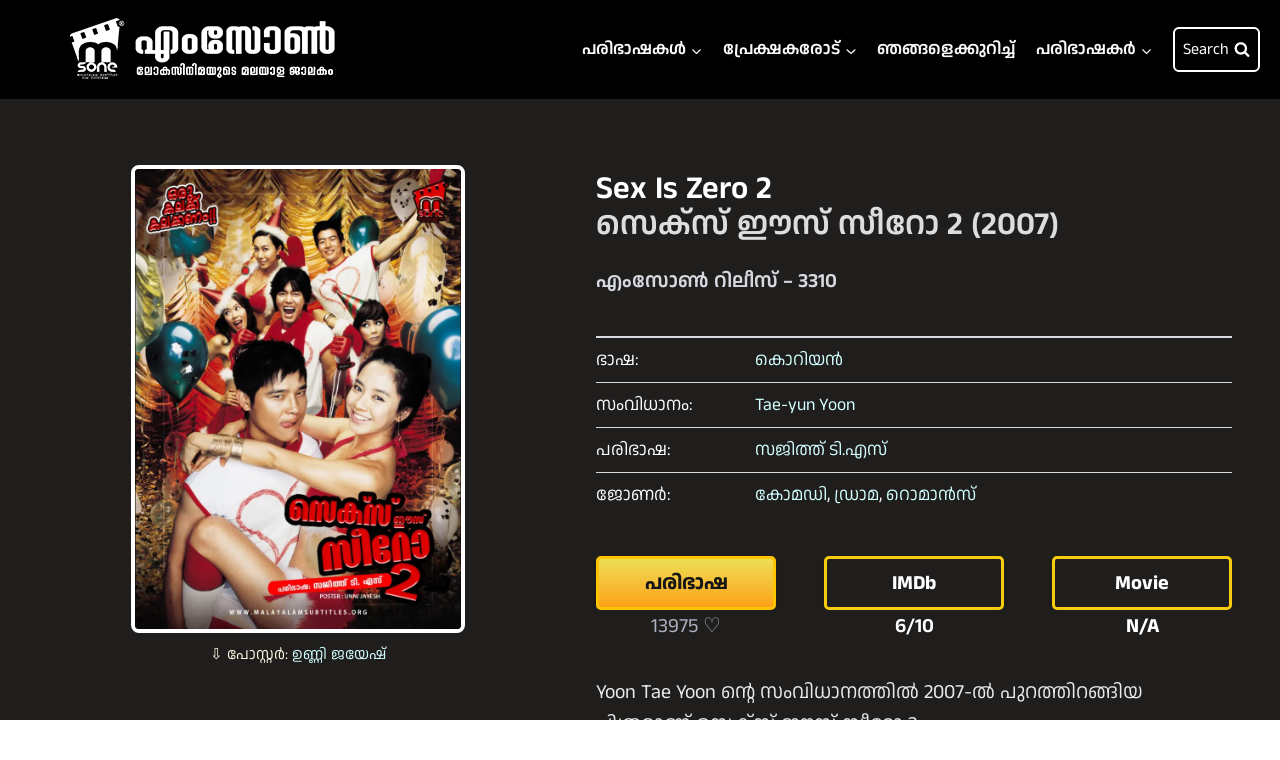

--- FILE ---
content_type: text/html; charset=UTF-8
request_url: https://malayalamsubtitles.org/languages/korean/sex-is-zero-2-2007/
body_size: 24154
content:
<!doctype html>
<html lang="en-US" class="no-js" itemtype="https://schema.org/Blog" itemscope>
<head>
	<meta charset="UTF-8">
	<meta name="viewport" content="width=device-width, initial-scale=1, minimum-scale=1">
	<meta name='robots' content='index, follow, max-image-preview:large, max-snippet:-1, max-video-preview:-1' />

	<!-- This site is optimized with the Yoast SEO plugin v26.6 - https://yoast.com/wordpress/plugins/seo/ -->
	<title>Sex Is Zero 2 / സെക്സ് ഈസ് സീറോ 2 (2007) - എംസോൺ</title>
	<link rel="canonical" href="https://malayalamsubtitles.org/languages/korean/sex-is-zero-2-2007/" />
	<meta property="og:locale" content="en_US" />
	<meta property="og:type" content="article" />
	<meta property="og:title" content="Sex Is Zero 2 / സെക്സ് ഈസ് സീറോ 2 (2007) - എംസോൺ" />
	<meta property="og:description" content="Yoon Tae Yoon ന്റെ സംവിധാനത്തിൽ 2007-ൽ പുറത്തിറങ്ങിയ ചിത്രമാണ് സെക്സ് ഈസ്‌ സീറോ 2.2002-ൽ പുറത്തിറങ്ങിയ സെക്സ് ഈസ്‌ സീറോയുടെ സീക്വലാണ് ഈ ചിത്രംലീ ഉൻ-ഹ്യൊ വിദേശത്തേക്ക് പോകുന്നതോടെ ഡിപ്രെഷനിൽ അകപ്പെട്ട ഉൻ-ശിക് ആശുപത്രിയിലാവുകയും അവിടെ വെച്ച് പരിചയപ്പെടുന്ന ക്യോങ്-അയുമായി പ്രണയത്തിലാവുകയും ചെയ്യുന്നു. ക്യോങ്‌-അ മികച്ച സ്വിമ്മർ ആയതുകൊണ്ട് തന്നെ ഉൻ-ശികിന്റെ അതേ കോളേജിൽ അഡ്മിഷൻ കിട്ടുന്നു. ബാക്കിയുള്ളതെല്ലാം കണ്ടു തന്നെ അറിയുക. NB: അശ്ലീലരംഗങ്ങളും സംഭാഷണങ്ങളും ഒരുപാട് ഉള്ളതിനാൽ പ്രായപൂർത്തിയായവർ മാത്രം കാണുക." />
	<meta property="og:url" content="https://malayalamsubtitles.org/languages/korean/sex-is-zero-2-2007/" />
	<meta property="og:site_name" content="എംസോൺ" />
	<meta property="article:publisher" content="https://www.facebook.com/MSonePage/" />
	<meta property="article:author" content="https://www.facebook.com/vishnupvprasad" />
	<meta property="article:published_time" content="2024-01-21T07:41:25+00:00" />
	<meta property="article:modified_time" content="2025-03-20T13:52:53+00:00" />
	<meta property="og:image" content="https://malayalamsubtitles.org/wp-content/uploads/2024/01/sex-is-zero-2-2007-2.jpg" />
	<meta property="og:image:width" content="1111" />
	<meta property="og:image:height" content="1568" />
	<meta property="og:image:type" content="image/jpeg" />
	<meta name="author" content="Vishnu" />
	<meta name="twitter:card" content="summary_large_image" />
	<meta name="twitter:creator" content="@vishnupvprasad" />
	<meta name="twitter:label1" content="Written by" />
	<meta name="twitter:data1" content="Vishnu" />
	<meta name="twitter:label2" content="Est. reading time" />
	<meta name="twitter:data2" content="1 minute" />
	<script type="application/ld+json" class="yoast-schema-graph">{"@context":"https://schema.org","@graph":[{"@type":"Article","@id":"https://malayalamsubtitles.org/languages/korean/sex-is-zero-2-2007/#article","isPartOf":{"@id":"https://malayalamsubtitles.org/languages/korean/sex-is-zero-2-2007/"},"author":{"name":"Vishnu","@id":"https://malayalamsubtitles.org/#/schema/person/7e08b2f37eacc31294e49b2776db3865"},"headline":"Sex Is Zero 2 / സെക്സ് ഈസ് സീറോ 2 (2007)","datePublished":"2024-01-21T07:41:25+00:00","dateModified":"2025-03-20T13:52:53+00:00","mainEntityOfPage":{"@id":"https://malayalamsubtitles.org/languages/korean/sex-is-zero-2-2007/"},"wordCount":14,"publisher":{"@id":"https://malayalamsubtitles.org/#organization"},"image":{"@id":"https://malayalamsubtitles.org/languages/korean/sex-is-zero-2-2007/#primaryimage"},"thumbnailUrl":"https://malayalamsubtitles.org/wp-content/uploads/2024/01/sex-is-zero-2-2007-2.jpg","keywords":["Sajith TS"],"articleSection":["Korean"],"inLanguage":"en-US"},{"@type":"WebPage","@id":"https://malayalamsubtitles.org/languages/korean/sex-is-zero-2-2007/","url":"https://malayalamsubtitles.org/languages/korean/sex-is-zero-2-2007/","name":"Sex Is Zero 2 / സെക്സ് ഈസ് സീറോ 2 (2007) - എംസോൺ","isPartOf":{"@id":"https://malayalamsubtitles.org/#website"},"primaryImageOfPage":{"@id":"https://malayalamsubtitles.org/languages/korean/sex-is-zero-2-2007/#primaryimage"},"image":{"@id":"https://malayalamsubtitles.org/languages/korean/sex-is-zero-2-2007/#primaryimage"},"thumbnailUrl":"https://malayalamsubtitles.org/wp-content/uploads/2024/01/sex-is-zero-2-2007-2.jpg","datePublished":"2024-01-21T07:41:25+00:00","dateModified":"2025-03-20T13:52:53+00:00","breadcrumb":{"@id":"https://malayalamsubtitles.org/languages/korean/sex-is-zero-2-2007/#breadcrumb"},"inLanguage":"en-US","potentialAction":[{"@type":"ReadAction","target":["https://malayalamsubtitles.org/languages/korean/sex-is-zero-2-2007/"]}]},{"@type":"ImageObject","inLanguage":"en-US","@id":"https://malayalamsubtitles.org/languages/korean/sex-is-zero-2-2007/#primaryimage","url":"https://malayalamsubtitles.org/wp-content/uploads/2024/01/sex-is-zero-2-2007-2.jpg","contentUrl":"https://malayalamsubtitles.org/wp-content/uploads/2024/01/sex-is-zero-2-2007-2.jpg","width":1111,"height":1568},{"@type":"BreadcrumbList","@id":"https://malayalamsubtitles.org/languages/korean/sex-is-zero-2-2007/#breadcrumb","itemListElement":[{"@type":"ListItem","position":1,"name":"Home","item":"https://malayalamsubtitles.org/"},{"@type":"ListItem","position":2,"name":"Sex Is Zero 2 / സെക്സ് ഈസ് സീറോ 2 (2007)"}]},{"@type":"WebSite","@id":"https://malayalamsubtitles.org/#website","url":"https://malayalamsubtitles.org/","name":"എംസോൺ","description":"ലോകസിനിമയുടെ മലയാള ജാലകം","publisher":{"@id":"https://malayalamsubtitles.org/#organization"},"potentialAction":[{"@type":"SearchAction","target":{"@type":"EntryPoint","urlTemplate":"https://malayalamsubtitles.org/?s={search_term_string}"},"query-input":{"@type":"PropertyValueSpecification","valueRequired":true,"valueName":"search_term_string"}}],"inLanguage":"en-US"},{"@type":"Organization","@id":"https://malayalamsubtitles.org/#organization","name":"എംസോൺ","alternateName":"Msone","url":"https://malayalamsubtitles.org/","logo":{"@type":"ImageObject","inLanguage":"en-US","@id":"https://malayalamsubtitles.org/#/schema/logo/image/","url":"https://malayalamsubtitles.org/wp-content/uploads/2025/03/msone-main-navbar-logo.webp","contentUrl":"https://malayalamsubtitles.org/wp-content/uploads/2025/03/msone-main-navbar-logo.webp","width":350,"height":69,"caption":"എംസോൺ"},"image":{"@id":"https://malayalamsubtitles.org/#/schema/logo/image/"},"sameAs":["https://www.facebook.com/MSonePage/","https://www.instagram.com/msoneofficial/","https://www.youtube.com/c/MSoneSubs"]},{"@type":"Person","@id":"https://malayalamsubtitles.org/#/schema/person/7e08b2f37eacc31294e49b2776db3865","name":"Vishnu","image":{"@type":"ImageObject","inLanguage":"en-US","@id":"https://malayalamsubtitles.org/#/schema/person/image/","url":"https://secure.gravatar.com/avatar/2a58514348291ed941a9e60786312ce2fb1336ba29d7093c777954ee54e193c0?s=96&d=mm&r=g","contentUrl":"https://secure.gravatar.com/avatar/2a58514348291ed941a9e60786312ce2fb1336ba29d7093c777954ee54e193c0?s=96&d=mm&r=g","caption":"Vishnu"},"sameAs":["https://www.facebook.com/vishnupvprasad","https://www.intagram.com/vishnupvprasad","https://x.com/vishnupvprasad","Vishnu Prasad"]}]}</script>
	<!-- / Yoast SEO plugin. -->


<link rel='dns-prefetch' href='//www.googletagmanager.com' />
<link rel="alternate" type="application/rss+xml" title="എംസോൺ &raquo; Feed" href="https://malayalamsubtitles.org/feed/" />
<link rel="alternate" type="application/rss+xml" title="എംസോൺ &raquo; Comments Feed" href="https://malayalamsubtitles.org/comments/feed/" />
			<script>document.documentElement.classList.remove( 'no-js' );</script>
			<link rel="alternate" title="oEmbed (JSON)" type="application/json+oembed" href="https://malayalamsubtitles.org/wp-json/oembed/1.0/embed?url=https%3A%2F%2Fmalayalamsubtitles.org%2Flanguages%2Fkorean%2Fsex-is-zero-2-2007%2F" />
<link rel="alternate" title="oEmbed (XML)" type="text/xml+oembed" href="https://malayalamsubtitles.org/wp-json/oembed/1.0/embed?url=https%3A%2F%2Fmalayalamsubtitles.org%2Flanguages%2Fkorean%2Fsex-is-zero-2-2007%2F&#038;format=xml" />
<style id='wp-img-auto-sizes-contain-inline-css'>
img:is([sizes=auto i],[sizes^="auto," i]){contain-intrinsic-size:3000px 1500px}
/*# sourceURL=wp-img-auto-sizes-contain-inline-css */
</style>
<link rel='stylesheet' id='genesis-blocks-style-css-css' href='https://malayalamsubtitles.org/wp-content/plugins/genesis-blocks/dist/style-blocks.build.css?ver=1766461209' media='all' />
<style id='wp-emoji-styles-inline-css'>

	img.wp-smiley, img.emoji {
		display: inline !important;
		border: none !important;
		box-shadow: none !important;
		height: 1em !important;
		width: 1em !important;
		margin: 0 0.07em !important;
		vertical-align: -0.1em !important;
		background: none !important;
		padding: 0 !important;
	}
/*# sourceURL=wp-emoji-styles-inline-css */
</style>
<link rel='stylesheet' id='wp-block-library-css' href='https://malayalamsubtitles.org/wp-includes/css/dist/block-library/style.min.css?ver=9b8cf09a50ce6be9a0dbc07cea6de291' media='all' />
<style id='wp-block-image-inline-css'>
.wp-block-image>a,.wp-block-image>figure>a{display:inline-block}.wp-block-image img{box-sizing:border-box;height:auto;max-width:100%;vertical-align:bottom}@media not (prefers-reduced-motion){.wp-block-image img.hide{visibility:hidden}.wp-block-image img.show{animation:show-content-image .4s}}.wp-block-image[style*=border-radius] img,.wp-block-image[style*=border-radius]>a{border-radius:inherit}.wp-block-image.has-custom-border img{box-sizing:border-box}.wp-block-image.aligncenter{text-align:center}.wp-block-image.alignfull>a,.wp-block-image.alignwide>a{width:100%}.wp-block-image.alignfull img,.wp-block-image.alignwide img{height:auto;width:100%}.wp-block-image .aligncenter,.wp-block-image .alignleft,.wp-block-image .alignright,.wp-block-image.aligncenter,.wp-block-image.alignleft,.wp-block-image.alignright{display:table}.wp-block-image .aligncenter>figcaption,.wp-block-image .alignleft>figcaption,.wp-block-image .alignright>figcaption,.wp-block-image.aligncenter>figcaption,.wp-block-image.alignleft>figcaption,.wp-block-image.alignright>figcaption{caption-side:bottom;display:table-caption}.wp-block-image .alignleft{float:left;margin:.5em 1em .5em 0}.wp-block-image .alignright{float:right;margin:.5em 0 .5em 1em}.wp-block-image .aligncenter{margin-left:auto;margin-right:auto}.wp-block-image :where(figcaption){margin-bottom:1em;margin-top:.5em}.wp-block-image.is-style-circle-mask img{border-radius:9999px}@supports ((-webkit-mask-image:none) or (mask-image:none)) or (-webkit-mask-image:none){.wp-block-image.is-style-circle-mask img{border-radius:0;-webkit-mask-image:url('data:image/svg+xml;utf8,<svg viewBox="0 0 100 100" xmlns="http://www.w3.org/2000/svg"><circle cx="50" cy="50" r="50"/></svg>');mask-image:url('data:image/svg+xml;utf8,<svg viewBox="0 0 100 100" xmlns="http://www.w3.org/2000/svg"><circle cx="50" cy="50" r="50"/></svg>');mask-mode:alpha;-webkit-mask-position:center;mask-position:center;-webkit-mask-repeat:no-repeat;mask-repeat:no-repeat;-webkit-mask-size:contain;mask-size:contain}}:root :where(.wp-block-image.is-style-rounded img,.wp-block-image .is-style-rounded img){border-radius:9999px}.wp-block-image figure{margin:0}.wp-lightbox-container{display:flex;flex-direction:column;position:relative}.wp-lightbox-container img{cursor:zoom-in}.wp-lightbox-container img:hover+button{opacity:1}.wp-lightbox-container button{align-items:center;backdrop-filter:blur(16px) saturate(180%);background-color:#5a5a5a40;border:none;border-radius:4px;cursor:zoom-in;display:flex;height:20px;justify-content:center;opacity:0;padding:0;position:absolute;right:16px;text-align:center;top:16px;width:20px;z-index:100}@media not (prefers-reduced-motion){.wp-lightbox-container button{transition:opacity .2s ease}}.wp-lightbox-container button:focus-visible{outline:3px auto #5a5a5a40;outline:3px auto -webkit-focus-ring-color;outline-offset:3px}.wp-lightbox-container button:hover{cursor:pointer;opacity:1}.wp-lightbox-container button:focus{opacity:1}.wp-lightbox-container button:focus,.wp-lightbox-container button:hover,.wp-lightbox-container button:not(:hover):not(:active):not(.has-background){background-color:#5a5a5a40;border:none}.wp-lightbox-overlay{box-sizing:border-box;cursor:zoom-out;height:100vh;left:0;overflow:hidden;position:fixed;top:0;visibility:hidden;width:100%;z-index:100000}.wp-lightbox-overlay .close-button{align-items:center;cursor:pointer;display:flex;justify-content:center;min-height:40px;min-width:40px;padding:0;position:absolute;right:calc(env(safe-area-inset-right) + 16px);top:calc(env(safe-area-inset-top) + 16px);z-index:5000000}.wp-lightbox-overlay .close-button:focus,.wp-lightbox-overlay .close-button:hover,.wp-lightbox-overlay .close-button:not(:hover):not(:active):not(.has-background){background:none;border:none}.wp-lightbox-overlay .lightbox-image-container{height:var(--wp--lightbox-container-height);left:50%;overflow:hidden;position:absolute;top:50%;transform:translate(-50%,-50%);transform-origin:top left;width:var(--wp--lightbox-container-width);z-index:9999999999}.wp-lightbox-overlay .wp-block-image{align-items:center;box-sizing:border-box;display:flex;height:100%;justify-content:center;margin:0;position:relative;transform-origin:0 0;width:100%;z-index:3000000}.wp-lightbox-overlay .wp-block-image img{height:var(--wp--lightbox-image-height);min-height:var(--wp--lightbox-image-height);min-width:var(--wp--lightbox-image-width);width:var(--wp--lightbox-image-width)}.wp-lightbox-overlay .wp-block-image figcaption{display:none}.wp-lightbox-overlay button{background:none;border:none}.wp-lightbox-overlay .scrim{background-color:#fff;height:100%;opacity:.9;position:absolute;width:100%;z-index:2000000}.wp-lightbox-overlay.active{visibility:visible}@media not (prefers-reduced-motion){.wp-lightbox-overlay.active{animation:turn-on-visibility .25s both}.wp-lightbox-overlay.active img{animation:turn-on-visibility .35s both}.wp-lightbox-overlay.show-closing-animation:not(.active){animation:turn-off-visibility .35s both}.wp-lightbox-overlay.show-closing-animation:not(.active) img{animation:turn-off-visibility .25s both}.wp-lightbox-overlay.zoom.active{animation:none;opacity:1;visibility:visible}.wp-lightbox-overlay.zoom.active .lightbox-image-container{animation:lightbox-zoom-in .4s}.wp-lightbox-overlay.zoom.active .lightbox-image-container img{animation:none}.wp-lightbox-overlay.zoom.active .scrim{animation:turn-on-visibility .4s forwards}.wp-lightbox-overlay.zoom.show-closing-animation:not(.active){animation:none}.wp-lightbox-overlay.zoom.show-closing-animation:not(.active) .lightbox-image-container{animation:lightbox-zoom-out .4s}.wp-lightbox-overlay.zoom.show-closing-animation:not(.active) .lightbox-image-container img{animation:none}.wp-lightbox-overlay.zoom.show-closing-animation:not(.active) .scrim{animation:turn-off-visibility .4s forwards}}@keyframes show-content-image{0%{visibility:hidden}99%{visibility:hidden}to{visibility:visible}}@keyframes turn-on-visibility{0%{opacity:0}to{opacity:1}}@keyframes turn-off-visibility{0%{opacity:1;visibility:visible}99%{opacity:0;visibility:visible}to{opacity:0;visibility:hidden}}@keyframes lightbox-zoom-in{0%{transform:translate(calc((-100vw + var(--wp--lightbox-scrollbar-width))/2 + var(--wp--lightbox-initial-left-position)),calc(-50vh + var(--wp--lightbox-initial-top-position))) scale(var(--wp--lightbox-scale))}to{transform:translate(-50%,-50%) scale(1)}}@keyframes lightbox-zoom-out{0%{transform:translate(-50%,-50%) scale(1);visibility:visible}99%{visibility:visible}to{transform:translate(calc((-100vw + var(--wp--lightbox-scrollbar-width))/2 + var(--wp--lightbox-initial-left-position)),calc(-50vh + var(--wp--lightbox-initial-top-position))) scale(var(--wp--lightbox-scale));visibility:hidden}}
/*# sourceURL=https://malayalamsubtitles.org/wp-includes/blocks/image/style.min.css */
</style>
<style id='global-styles-inline-css'>
:root{--wp--preset--aspect-ratio--square: 1;--wp--preset--aspect-ratio--4-3: 4/3;--wp--preset--aspect-ratio--3-4: 3/4;--wp--preset--aspect-ratio--3-2: 3/2;--wp--preset--aspect-ratio--2-3: 2/3;--wp--preset--aspect-ratio--16-9: 16/9;--wp--preset--aspect-ratio--9-16: 9/16;--wp--preset--color--black: #000000;--wp--preset--color--cyan-bluish-gray: #abb8c3;--wp--preset--color--white: #ffffff;--wp--preset--color--pale-pink: #f78da7;--wp--preset--color--vivid-red: #cf2e2e;--wp--preset--color--luminous-vivid-orange: #ff6900;--wp--preset--color--luminous-vivid-amber: #fcb900;--wp--preset--color--light-green-cyan: #7bdcb5;--wp--preset--color--vivid-green-cyan: #00d084;--wp--preset--color--pale-cyan-blue: #8ed1fc;--wp--preset--color--vivid-cyan-blue: #0693e3;--wp--preset--color--vivid-purple: #9b51e0;--wp--preset--color--theme-palette-1: var(--global-palette1);--wp--preset--color--theme-palette-2: var(--global-palette2);--wp--preset--color--theme-palette-3: var(--global-palette3);--wp--preset--color--theme-palette-4: var(--global-palette4);--wp--preset--color--theme-palette-5: var(--global-palette5);--wp--preset--color--theme-palette-6: var(--global-palette6);--wp--preset--color--theme-palette-7: var(--global-palette7);--wp--preset--color--theme-palette-8: var(--global-palette8);--wp--preset--color--theme-palette-9: var(--global-palette9);--wp--preset--gradient--vivid-cyan-blue-to-vivid-purple: linear-gradient(135deg,rgb(6,147,227) 0%,rgb(155,81,224) 100%);--wp--preset--gradient--light-green-cyan-to-vivid-green-cyan: linear-gradient(135deg,rgb(122,220,180) 0%,rgb(0,208,130) 100%);--wp--preset--gradient--luminous-vivid-amber-to-luminous-vivid-orange: linear-gradient(135deg,rgb(252,185,0) 0%,rgb(255,105,0) 100%);--wp--preset--gradient--luminous-vivid-orange-to-vivid-red: linear-gradient(135deg,rgb(255,105,0) 0%,rgb(207,46,46) 100%);--wp--preset--gradient--very-light-gray-to-cyan-bluish-gray: linear-gradient(135deg,rgb(238,238,238) 0%,rgb(169,184,195) 100%);--wp--preset--gradient--cool-to-warm-spectrum: linear-gradient(135deg,rgb(74,234,220) 0%,rgb(151,120,209) 20%,rgb(207,42,186) 40%,rgb(238,44,130) 60%,rgb(251,105,98) 80%,rgb(254,248,76) 100%);--wp--preset--gradient--blush-light-purple: linear-gradient(135deg,rgb(255,206,236) 0%,rgb(152,150,240) 100%);--wp--preset--gradient--blush-bordeaux: linear-gradient(135deg,rgb(254,205,165) 0%,rgb(254,45,45) 50%,rgb(107,0,62) 100%);--wp--preset--gradient--luminous-dusk: linear-gradient(135deg,rgb(255,203,112) 0%,rgb(199,81,192) 50%,rgb(65,88,208) 100%);--wp--preset--gradient--pale-ocean: linear-gradient(135deg,rgb(255,245,203) 0%,rgb(182,227,212) 50%,rgb(51,167,181) 100%);--wp--preset--gradient--electric-grass: linear-gradient(135deg,rgb(202,248,128) 0%,rgb(113,206,126) 100%);--wp--preset--gradient--midnight: linear-gradient(135deg,rgb(2,3,129) 0%,rgb(40,116,252) 100%);--wp--preset--font-size--small: var(--global-font-size-small);--wp--preset--font-size--medium: var(--global-font-size-medium);--wp--preset--font-size--large: var(--global-font-size-large);--wp--preset--font-size--x-large: 42px;--wp--preset--font-size--larger: var(--global-font-size-larger);--wp--preset--font-size--xxlarge: var(--global-font-size-xxlarge);--wp--preset--spacing--20: 0.44rem;--wp--preset--spacing--30: 0.67rem;--wp--preset--spacing--40: 1rem;--wp--preset--spacing--50: 1.5rem;--wp--preset--spacing--60: 2.25rem;--wp--preset--spacing--70: 3.38rem;--wp--preset--spacing--80: 5.06rem;--wp--preset--shadow--natural: 6px 6px 9px rgba(0, 0, 0, 0.2);--wp--preset--shadow--deep: 12px 12px 50px rgba(0, 0, 0, 0.4);--wp--preset--shadow--sharp: 6px 6px 0px rgba(0, 0, 0, 0.2);--wp--preset--shadow--outlined: 6px 6px 0px -3px rgb(255, 255, 255), 6px 6px rgb(0, 0, 0);--wp--preset--shadow--crisp: 6px 6px 0px rgb(0, 0, 0);}:where(.is-layout-flex){gap: 0.5em;}:where(.is-layout-grid){gap: 0.5em;}body .is-layout-flex{display: flex;}.is-layout-flex{flex-wrap: wrap;align-items: center;}.is-layout-flex > :is(*, div){margin: 0;}body .is-layout-grid{display: grid;}.is-layout-grid > :is(*, div){margin: 0;}:where(.wp-block-columns.is-layout-flex){gap: 2em;}:where(.wp-block-columns.is-layout-grid){gap: 2em;}:where(.wp-block-post-template.is-layout-flex){gap: 1.25em;}:where(.wp-block-post-template.is-layout-grid){gap: 1.25em;}.has-black-color{color: var(--wp--preset--color--black) !important;}.has-cyan-bluish-gray-color{color: var(--wp--preset--color--cyan-bluish-gray) !important;}.has-white-color{color: var(--wp--preset--color--white) !important;}.has-pale-pink-color{color: var(--wp--preset--color--pale-pink) !important;}.has-vivid-red-color{color: var(--wp--preset--color--vivid-red) !important;}.has-luminous-vivid-orange-color{color: var(--wp--preset--color--luminous-vivid-orange) !important;}.has-luminous-vivid-amber-color{color: var(--wp--preset--color--luminous-vivid-amber) !important;}.has-light-green-cyan-color{color: var(--wp--preset--color--light-green-cyan) !important;}.has-vivid-green-cyan-color{color: var(--wp--preset--color--vivid-green-cyan) !important;}.has-pale-cyan-blue-color{color: var(--wp--preset--color--pale-cyan-blue) !important;}.has-vivid-cyan-blue-color{color: var(--wp--preset--color--vivid-cyan-blue) !important;}.has-vivid-purple-color{color: var(--wp--preset--color--vivid-purple) !important;}.has-black-background-color{background-color: var(--wp--preset--color--black) !important;}.has-cyan-bluish-gray-background-color{background-color: var(--wp--preset--color--cyan-bluish-gray) !important;}.has-white-background-color{background-color: var(--wp--preset--color--white) !important;}.has-pale-pink-background-color{background-color: var(--wp--preset--color--pale-pink) !important;}.has-vivid-red-background-color{background-color: var(--wp--preset--color--vivid-red) !important;}.has-luminous-vivid-orange-background-color{background-color: var(--wp--preset--color--luminous-vivid-orange) !important;}.has-luminous-vivid-amber-background-color{background-color: var(--wp--preset--color--luminous-vivid-amber) !important;}.has-light-green-cyan-background-color{background-color: var(--wp--preset--color--light-green-cyan) !important;}.has-vivid-green-cyan-background-color{background-color: var(--wp--preset--color--vivid-green-cyan) !important;}.has-pale-cyan-blue-background-color{background-color: var(--wp--preset--color--pale-cyan-blue) !important;}.has-vivid-cyan-blue-background-color{background-color: var(--wp--preset--color--vivid-cyan-blue) !important;}.has-vivid-purple-background-color{background-color: var(--wp--preset--color--vivid-purple) !important;}.has-black-border-color{border-color: var(--wp--preset--color--black) !important;}.has-cyan-bluish-gray-border-color{border-color: var(--wp--preset--color--cyan-bluish-gray) !important;}.has-white-border-color{border-color: var(--wp--preset--color--white) !important;}.has-pale-pink-border-color{border-color: var(--wp--preset--color--pale-pink) !important;}.has-vivid-red-border-color{border-color: var(--wp--preset--color--vivid-red) !important;}.has-luminous-vivid-orange-border-color{border-color: var(--wp--preset--color--luminous-vivid-orange) !important;}.has-luminous-vivid-amber-border-color{border-color: var(--wp--preset--color--luminous-vivid-amber) !important;}.has-light-green-cyan-border-color{border-color: var(--wp--preset--color--light-green-cyan) !important;}.has-vivid-green-cyan-border-color{border-color: var(--wp--preset--color--vivid-green-cyan) !important;}.has-pale-cyan-blue-border-color{border-color: var(--wp--preset--color--pale-cyan-blue) !important;}.has-vivid-cyan-blue-border-color{border-color: var(--wp--preset--color--vivid-cyan-blue) !important;}.has-vivid-purple-border-color{border-color: var(--wp--preset--color--vivid-purple) !important;}.has-vivid-cyan-blue-to-vivid-purple-gradient-background{background: var(--wp--preset--gradient--vivid-cyan-blue-to-vivid-purple) !important;}.has-light-green-cyan-to-vivid-green-cyan-gradient-background{background: var(--wp--preset--gradient--light-green-cyan-to-vivid-green-cyan) !important;}.has-luminous-vivid-amber-to-luminous-vivid-orange-gradient-background{background: var(--wp--preset--gradient--luminous-vivid-amber-to-luminous-vivid-orange) !important;}.has-luminous-vivid-orange-to-vivid-red-gradient-background{background: var(--wp--preset--gradient--luminous-vivid-orange-to-vivid-red) !important;}.has-very-light-gray-to-cyan-bluish-gray-gradient-background{background: var(--wp--preset--gradient--very-light-gray-to-cyan-bluish-gray) !important;}.has-cool-to-warm-spectrum-gradient-background{background: var(--wp--preset--gradient--cool-to-warm-spectrum) !important;}.has-blush-light-purple-gradient-background{background: var(--wp--preset--gradient--blush-light-purple) !important;}.has-blush-bordeaux-gradient-background{background: var(--wp--preset--gradient--blush-bordeaux) !important;}.has-luminous-dusk-gradient-background{background: var(--wp--preset--gradient--luminous-dusk) !important;}.has-pale-ocean-gradient-background{background: var(--wp--preset--gradient--pale-ocean) !important;}.has-electric-grass-gradient-background{background: var(--wp--preset--gradient--electric-grass) !important;}.has-midnight-gradient-background{background: var(--wp--preset--gradient--midnight) !important;}.has-small-font-size{font-size: var(--wp--preset--font-size--small) !important;}.has-medium-font-size{font-size: var(--wp--preset--font-size--medium) !important;}.has-large-font-size{font-size: var(--wp--preset--font-size--large) !important;}.has-x-large-font-size{font-size: var(--wp--preset--font-size--x-large) !important;}
/*# sourceURL=global-styles-inline-css */
</style>

<link rel='stylesheet' id='my-custom-block-frontend-css-css' href='https://malayalamsubtitles.org/wp-content/plugins/wpdm-gutenberg-blocks/build/style.css?ver=9b8cf09a50ce6be9a0dbc07cea6de291' media='all' />
<style id='classic-theme-styles-inline-css'>
/*! This file is auto-generated */
.wp-block-button__link{color:#fff;background-color:#32373c;border-radius:9999px;box-shadow:none;text-decoration:none;padding:calc(.667em + 2px) calc(1.333em + 2px);font-size:1.125em}.wp-block-file__button{background:#32373c;color:#fff;text-decoration:none}
/*# sourceURL=/wp-includes/css/classic-themes.min.css */
</style>
<link rel='stylesheet' id='contact-form-7-css' href='https://malayalamsubtitles.org/wp-content/plugins/contact-form-7/includes/css/styles.css?ver=6.1.4' media='all' />
<style id='contact-form-7-inline-css'>
.wpcf7 .wpcf7-recaptcha iframe {margin-bottom: 0;}.wpcf7 .wpcf7-recaptcha[data-align="center"] > div {margin: 0 auto;}.wpcf7 .wpcf7-recaptcha[data-align="right"] > div {margin: 0 0 0 auto;}
/*# sourceURL=contact-form-7-inline-css */
</style>
<link rel='stylesheet' id='kadence-global-css' href='https://malayalamsubtitles.org/wp-content/themes/kadence/assets/css/global.min.css?ver=1.2.22' media='all' />
<style id='kadence-global-inline-css'>
/* Kadence Base CSS */
:root{--global-palette1:#62d2ff;--global-palette2:#6dbeff;--global-palette3:#ffffff;--global-palette4:#e8e8e8;--global-palette5:#a0acb6;--global-palette6:#cbd2d9;--global-palette7:#1b212c;--global-palette8:#201e1d;--global-palette9:#2d2f37;--global-palette9rgb:45, 47, 55;--global-palette-highlight:var(--global-palette1);--global-palette-highlight-alt:#60b7fb;--global-palette-highlight-alt2:var(--global-palette9);--global-palette-btn-bg:var(--global-palette1);--global-palette-btn-bg-hover:var(--global-palette2);--global-palette-btn:var(--global-palette9);--global-palette-btn-hover:var(--global-palette9);--global-body-font-family:'Anek Malayalam', sans-serif;--global-heading-font-family:'Anek Malayalam', sans-serif;--global-primary-nav-font-family:'Anek Malayalam', sans-serif;--global-fallback-font:sans-serif;--global-display-fallback-font:sans-serif;--global-content-width:1290px;--global-content-wide-width:calc(1290px + 230px);--global-content-narrow-width:842px;--global-content-edge-padding:1.5rem;--global-content-boxed-padding:2rem;--global-calc-content-width:calc(1290px - var(--global-content-edge-padding) - var(--global-content-edge-padding) );--wp--style--global--content-size:var(--global-calc-content-width);}.wp-site-blocks{--global-vw:calc( 100vw - ( 0.5 * var(--scrollbar-offset)));}body{background:var(--global-palette8);}body, input, select, optgroup, textarea{font-style:normal;font-weight:normal;font-size:17px;line-height:1.6;font-family:var(--global-body-font-family);color:var(--global-palette4);}.content-bg, body.content-style-unboxed .site{background:var(--global-palette9);}@media all and (max-width: 767px){body{font-size:17px;}}h1,h2,h3,h4,h5,h6{font-family:var(--global-heading-font-family);}h1{font-style:normal;font-weight:600;font-size:32px;line-height:1.5;color:var(--global-palette3);}h2{font-weight:700;font-size:28px;line-height:1.5;color:var(--global-palette3);}h3{font-weight:700;font-size:24px;line-height:1.5;color:var(--global-palette3);}h4{font-weight:700;font-size:22px;line-height:1.5;color:var(--global-palette4);}h5{font-weight:700;font-size:20px;line-height:1.5;color:var(--global-palette4);}h6{font-weight:700;font-size:18px;line-height:1.5;color:var(--global-palette5);}@media all and (max-width: 1024px){h1{font-size:33px;line-height:1;}}@media all and (max-width: 767px){h1{font-size:18px;line-height:1;}}.entry-hero .kadence-breadcrumbs{max-width:1290px;}.site-container, .site-header-row-layout-contained, .site-footer-row-layout-contained, .entry-hero-layout-contained, .comments-area, .alignfull > .wp-block-cover__inner-container, .alignwide > .wp-block-cover__inner-container{max-width:var(--global-content-width);}.content-width-narrow .content-container.site-container, .content-width-narrow .hero-container.site-container{max-width:var(--global-content-narrow-width);}@media all and (min-width: 1520px){.wp-site-blocks .content-container  .alignwide{margin-left:-115px;margin-right:-115px;width:unset;max-width:unset;}}@media all and (min-width: 1102px){.content-width-narrow .wp-site-blocks .content-container .alignwide{margin-left:-130px;margin-right:-130px;width:unset;max-width:unset;}}.content-style-boxed .wp-site-blocks .entry-content .alignwide{margin-left:calc( -1 * var( --global-content-boxed-padding ) );margin-right:calc( -1 * var( --global-content-boxed-padding ) );}.content-area{margin-top:5rem;margin-bottom:5rem;}@media all and (max-width: 1024px){.content-area{margin-top:3rem;margin-bottom:3rem;}}@media all and (max-width: 767px){.content-area{margin-top:2rem;margin-bottom:2rem;}}@media all and (max-width: 1024px){:root{--global-content-boxed-padding:2rem;}}@media all and (max-width: 767px){:root{--global-content-boxed-padding:1.5rem;}}.entry-content-wrap{padding:2rem;}@media all and (max-width: 1024px){.entry-content-wrap{padding:2rem;}}@media all and (max-width: 767px){.entry-content-wrap{padding:1.5rem;}}.entry.single-entry{box-shadow:0px 15px 15px -10px rgba(0,0,0,0.05);}.entry.loop-entry{box-shadow:0px 15px 15px -10px rgba(0,0,0,0.05);}.loop-entry .entry-content-wrap{padding:2rem;}@media all and (max-width: 1024px){.loop-entry .entry-content-wrap{padding:2rem;}}@media all and (max-width: 767px){.loop-entry .entry-content-wrap{padding:1.5rem;}}button, .button, .wp-block-button__link, input[type="button"], input[type="reset"], input[type="submit"], .fl-button, .elementor-button-wrapper .elementor-button, .wc-block-components-checkout-place-order-button, .wc-block-cart__submit{font-style:normal;font-size:16px;border-radius:6px;box-shadow:0px 0px 0px -7px rgba(0,0,0,0);}button:hover, button:focus, button:active, .button:hover, .button:focus, .button:active, .wp-block-button__link:hover, .wp-block-button__link:focus, .wp-block-button__link:active, input[type="button"]:hover, input[type="button"]:focus, input[type="button"]:active, input[type="reset"]:hover, input[type="reset"]:focus, input[type="reset"]:active, input[type="submit"]:hover, input[type="submit"]:focus, input[type="submit"]:active, .elementor-button-wrapper .elementor-button:hover, .elementor-button-wrapper .elementor-button:focus, .elementor-button-wrapper .elementor-button:active, .wc-block-cart__submit:hover{box-shadow:0px 15px 25px -7px rgba(0,0,0,0.1);}.kb-button.kb-btn-global-outline.kb-btn-global-inherit{padding-top:calc(px - 2px);padding-right:calc(px - 2px);padding-bottom:calc(px - 2px);padding-left:calc(px - 2px);}@media all and (min-width: 1025px){.transparent-header .entry-hero .entry-hero-container-inner{padding-top:0px;}}@media all and (max-width: 1024px){.mobile-transparent-header .entry-hero .entry-hero-container-inner{padding-top:0px;}}@media all and (max-width: 767px){.mobile-transparent-header .entry-hero .entry-hero-container-inner{padding-top:0px;}}body.single .content-bg, body.content-style-unboxed.single .site{background:#201e1d;}.wp-site-blocks .post-title h1{font-style:normal;font-weight:700;font-family:'Anek Malayalam', sans-serif;}@media all and (max-width: 767px){.wp-site-blocks .post-title h1{font-size:15px;}}.entry-hero.post-hero-section .entry-header{min-height:200px;}.loop-entry.type-post h2.entry-title{font-style:normal;font-weight:600;font-size:18px;line-height:1.2;font-family:'Anek Malayalam', sans-serif;color:#ffffff;}@media all and (max-width: 767px){.loop-entry.type-post h2.entry-title{font-size:14px;}}
/* Kadence Header CSS */
@media all and (max-width: 1024px){.mobile-transparent-header #masthead{position:absolute;left:0px;right:0px;z-index:100;}.kadence-scrollbar-fixer.mobile-transparent-header #masthead{right:var(--scrollbar-offset,0);}.mobile-transparent-header #masthead, .mobile-transparent-header .site-top-header-wrap .site-header-row-container-inner, .mobile-transparent-header .site-main-header-wrap .site-header-row-container-inner, .mobile-transparent-header .site-bottom-header-wrap .site-header-row-container-inner{background:transparent;}.site-header-row-tablet-layout-fullwidth, .site-header-row-tablet-layout-standard{padding:0px;}}@media all and (min-width: 1025px){.transparent-header #masthead{position:absolute;left:0px;right:0px;z-index:100;}.transparent-header.kadence-scrollbar-fixer #masthead{right:var(--scrollbar-offset,0);}.transparent-header #masthead, .transparent-header .site-top-header-wrap .site-header-row-container-inner, .transparent-header .site-main-header-wrap .site-header-row-container-inner, .transparent-header .site-bottom-header-wrap .site-header-row-container-inner{background:transparent;}}.site-branding a.brand img{max-width:400px;}.site-branding a.brand img.svg-logo-image{width:400px;}@media all and (max-width: 767px){.site-branding a.brand img{max-width:200px;}.site-branding a.brand img.svg-logo-image{width:200px;}}.site-branding{padding:5px 0px 5px 30px;}#masthead, #masthead .kadence-sticky-header.item-is-fixed:not(.item-at-start):not(.site-header-row-container):not(.site-main-header-wrap), #masthead .kadence-sticky-header.item-is-fixed:not(.item-at-start) > .site-header-row-container-inner{background:#000000;}.site-top-header-inner-wrap{min-height:0px;}.site-top-header-wrap .site-header-row-container-inner>.site-container{padding:10px 0px 10px 0px;}.header-navigation[class*="header-navigation-style-underline"] .header-menu-container.primary-menu-container>ul>li>a:after{width:calc( 100% - 1.2em);}.main-navigation .primary-menu-container > ul > li.menu-item > a{padding-left:calc(1.2em / 2);padding-right:calc(1.2em / 2);padding-top:0.6em;padding-bottom:0.6em;color:#fbfbfb;}.main-navigation .primary-menu-container > ul > li.menu-item .dropdown-nav-special-toggle{right:calc(1.2em / 2);}.main-navigation .primary-menu-container > ul li.menu-item > a{font-style:normal;font-weight:600;font-family:var(--global-primary-nav-font-family);}.main-navigation .primary-menu-container > ul > li.menu-item > a:hover{color:var(--global-palette-highlight);}.main-navigation .primary-menu-container > ul > li.menu-item.current-menu-item > a{color:#b6b6b9;}.header-navigation .header-menu-container ul ul.sub-menu, .header-navigation .header-menu-container ul ul.submenu{background:#29292a;box-shadow:0px 2px 13px 0px rgba(0,0,0,0.1);}.header-navigation .header-menu-container ul ul li.menu-item, .header-menu-container ul.menu > li.kadence-menu-mega-enabled > ul > li.menu-item > a{border-bottom:1px solid rgba(255,255,255,0.1);}.header-navigation .header-menu-container ul ul li.menu-item > a{width:200px;padding-top:1em;padding-bottom:1em;color:#fafbfb;font-style:normal;font-size:13px;}.header-navigation .header-menu-container ul ul li.menu-item > a:hover{color:#d5d5d5;background:#4e5052;}.header-navigation .header-menu-container ul ul li.menu-item.current-menu-item > a{color:#c8cece;background:#5d6066;}.mobile-toggle-open-container .menu-toggle-open, .mobile-toggle-open-container .menu-toggle-open:focus{color:var(--global-palette5);padding:0.4em 0.6em 0.4em 0.6em;font-size:14px;}.mobile-toggle-open-container .menu-toggle-open.menu-toggle-style-bordered{border:1px solid currentColor;}.mobile-toggle-open-container .menu-toggle-open .menu-toggle-icon{font-size:20px;}.mobile-toggle-open-container .menu-toggle-open:hover, .mobile-toggle-open-container .menu-toggle-open:focus-visible{color:#c6cece;}.mobile-navigation ul li{font-style:normal;font-weight:normal;font-size:14px;font-family:'Anek Malayalam', sans-serif;}.mobile-navigation ul li a{padding-top:1em;padding-bottom:1em;}.mobile-navigation ul li > a, .mobile-navigation ul li.menu-item-has-children > .drawer-nav-drop-wrap{color:#f4f4f6;}.mobile-navigation ul li > a:hover, .mobile-navigation ul li.menu-item-has-children > .drawer-nav-drop-wrap:hover{color:#bdedf2;}.mobile-navigation ul li.current-menu-item > a, .mobile-navigation ul li.current-menu-item.menu-item-has-children > .drawer-nav-drop-wrap{color:var(--global-palette-highlight);}.mobile-navigation ul li.menu-item-has-children .drawer-nav-drop-wrap, .mobile-navigation ul li:not(.menu-item-has-children) a{border-bottom:1px solid rgba(255,255,255,0.1);}.mobile-navigation:not(.drawer-navigation-parent-toggle-true) ul li.menu-item-has-children .drawer-nav-drop-wrap button{border-left:1px solid rgba(255,255,255,0.1);}#mobile-drawer .drawer-header .drawer-toggle{padding:0.6em 0.15em 0.6em 0.15em;font-size:24px;}.search-toggle-open-container .search-toggle-open{color:#ffffff;margin:0px 20px 0px 0px;}.search-toggle-open-container .search-toggle-open.search-toggle-style-bordered{border:2px solid currentColor;}.search-toggle-open-container .search-toggle-open .search-toggle-icon{font-size:1em;}@media all and (max-width: 767px){.search-toggle-open-container .search-toggle-open .search-toggle-icon{font-size:0.71em;}}.search-toggle-open-container .search-toggle-open:hover, .search-toggle-open-container .search-toggle-open:focus{color:#a1c7ff;}#search-drawer .drawer-inner{background:rgba(15,15,15,0.94);}
/* Kadence Footer CSS */
.site-middle-footer-wrap .site-footer-row-container-inner{background:#333333;}.site-middle-footer-inner-wrap{min-height:10px;padding-top:0px;padding-bottom:0px;grid-column-gap:30px;grid-row-gap:30px;}.site-middle-footer-inner-wrap .widget{margin-bottom:30px;}.site-middle-footer-inner-wrap .site-footer-section:not(:last-child):after{right:calc(-30px / 2);}.site-top-footer-wrap .site-footer-row-container-inner{background:#333333;}.site-top-footer-inner-wrap{min-height:10px;padding-top:8px;padding-bottom:0px;grid-column-gap:30px;grid-row-gap:30px;}.site-top-footer-inner-wrap .widget{margin-bottom:30px;}.site-top-footer-inner-wrap .site-footer-section:not(:last-child):after{right:calc(-30px / 2);}.site-bottom-footer-wrap .site-footer-row-container-inner{background:#333333;}.site-bottom-footer-inner-wrap{padding-top:0px;padding-bottom:30px;grid-column-gap:30px;}.site-bottom-footer-inner-wrap .widget{margin-bottom:30px;}.site-bottom-footer-inner-wrap .site-footer-section:not(:last-child):after{right:calc(-30px / 2);}.footer-social-wrap .footer-social-inner-wrap{font-size:1.61em;gap:0.3em;}.site-footer .site-footer-wrap .site-footer-section .footer-social-wrap .footer-social-inner-wrap .social-button{color:rgba(0,0,0,0);background:rgba(0,0,0,0);border:2px none currentColor;border-radius:0px;}.site-footer .site-footer-wrap .site-footer-section .footer-social-wrap .footer-social-inner-wrap .social-button:hover{color:rgba(0,0,0,0);background:rgba(255,255,255,0);}
/*# sourceURL=kadence-global-inline-css */
</style>
<link rel='stylesheet' id='kadence-header-css' href='https://malayalamsubtitles.org/wp-content/themes/kadence/assets/css/header.min.css?ver=1.2.22' media='all' />
<link rel='stylesheet' id='kadence-content-css' href='https://malayalamsubtitles.org/wp-content/themes/kadence/assets/css/content.min.css?ver=1.2.22' media='all' />
<link rel='stylesheet' id='kadence-footer-css' href='https://malayalamsubtitles.org/wp-content/themes/kadence/assets/css/footer.min.css?ver=1.2.22' media='all' />
<link rel='stylesheet' id='simple-social-icons-font-css' href='https://malayalamsubtitles.org/wp-content/plugins/simple-social-icons/css/style.css?ver=4.0.0' media='all' />
<link rel='stylesheet' id='splide-css-css' href='https://malayalamsubtitles.org/wp-content/themes/kadence-child/splide.min.css' media='all' />
<link rel='stylesheet' id='bulma-css-css' href='https://malayalamsubtitles.org/wp-content/themes/kadence-child/bulma.min.css' media='all' />
<link rel='stylesheet' id='child-style-css' href='https://malayalamsubtitles.org/wp-content/themes/kadence-child/style.css?ver=9b8cf09a50ce6be9a0dbc07cea6de291' media='all' />
<style id='kadence-blocks-global-variables-inline-css'>
:root {--global-kb-font-size-sm:clamp(0.8rem, 0.73rem + 0.217vw, 0.9rem);--global-kb-font-size-md:clamp(1.1rem, 0.995rem + 0.326vw, 1.25rem);--global-kb-font-size-lg:clamp(1.75rem, 1.576rem + 0.543vw, 2rem);--global-kb-font-size-xl:clamp(2.25rem, 1.728rem + 1.63vw, 3rem);--global-kb-font-size-xxl:clamp(2.5rem, 1.456rem + 3.26vw, 4rem);--global-kb-font-size-xxxl:clamp(2.75rem, 0.489rem + 7.065vw, 6rem);}
/*# sourceURL=kadence-blocks-global-variables-inline-css */
</style>
<script src="https://malayalamsubtitles.org/wp-includes/js/jquery/jquery.min.js?ver=3.7.1" id="jquery-core-js"></script>
<script src="https://malayalamsubtitles.org/wp-includes/js/jquery/jquery-migrate.min.js?ver=3.4.1" id="jquery-migrate-js"></script>

<!-- Google tag (gtag.js) snippet added by Site Kit -->
<!-- Google Analytics snippet added by Site Kit -->
<script src="https://www.googletagmanager.com/gtag/js?id=G-HBHE6C5M7D" id="google_gtagjs-js" async></script>
<script id="google_gtagjs-js-after">
window.dataLayer = window.dataLayer || [];function gtag(){dataLayer.push(arguments);}
gtag("set","linker",{"domains":["malayalamsubtitles.org"]});
gtag("js", new Date());
gtag("set", "developer_id.dZTNiMT", true);
gtag("config", "G-HBHE6C5M7D");
 window._googlesitekit = window._googlesitekit || {}; window._googlesitekit.throttledEvents = []; window._googlesitekit.gtagEvent = (name, data) => { var key = JSON.stringify( { name, data } ); if ( !! window._googlesitekit.throttledEvents[ key ] ) { return; } window._googlesitekit.throttledEvents[ key ] = true; setTimeout( () => { delete window._googlesitekit.throttledEvents[ key ]; }, 5 ); gtag( "event", name, { ...data, event_source: "site-kit" } ); }; 
//# sourceURL=google_gtagjs-js-after
</script>
<link rel="https://api.w.org/" href="https://malayalamsubtitles.org/wp-json/" /><link rel="alternate" title="JSON" type="application/json" href="https://malayalamsubtitles.org/wp-json/wp/v2/posts/43475" /><link rel="EditURI" type="application/rsd+xml" title="RSD" href="https://malayalamsubtitles.org/xmlrpc.php?rsd" />

<link rel='shortlink' href='https://malayalamsubtitles.org/?p=43475' />
<meta name="generator" content="Site Kit by Google 1.170.0" />  <script src="https://cdn.onesignal.com/sdks/web/v16/OneSignalSDK.page.js" defer></script>
  <script>
          window.OneSignalDeferred = window.OneSignalDeferred || [];
          OneSignalDeferred.push(async function(OneSignal) {
            await OneSignal.init({
              appId: "184302cd-139a-4525-8b9d-d7aea83d0a50",
              serviceWorkerOverrideForTypical: true,
              path: "https://malayalamsubtitles.org/wp-content/plugins/onesignal-free-web-push-notifications/sdk_files/",
              serviceWorkerParam: { scope: "/wp-content/plugins/onesignal-free-web-push-notifications/sdk_files/push/onesignal/" },
              serviceWorkerPath: "OneSignalSDKWorker.js",
            });
          });

          // Unregister the legacy OneSignal service worker to prevent scope conflicts
          if (navigator.serviceWorker) {
            navigator.serviceWorker.getRegistrations().then((registrations) => {
              // Iterate through all registered service workers
              registrations.forEach((registration) => {
                // Check the script URL to identify the specific service worker
                if (registration.active && registration.active.scriptURL.includes('OneSignalSDKWorker.js.php')) {
                  // Unregister the service worker
                  registration.unregister().then((success) => {
                    if (success) {
                      console.log('OneSignalSW: Successfully unregistered:', registration.active.scriptURL);
                    } else {
                      console.log('OneSignalSW: Failed to unregister:', registration.active.scriptURL);
                    }
                  });
                }
              });
            }).catch((error) => {
              console.error('Error fetching service worker registrations:', error);
            });
        }
        </script>
<link rel="preload" href="https://malayalamsubtitles.org/wp-content/fonts/anek-malayalam/6qLUKZActRTs_mZAJUZWWkhke0nYa_vC8_Azq3-gP1S7db9_.woff2" as="font" type="font/woff2" crossorigin><link rel='stylesheet' id='kadence-fonts-gfonts-css' href='https://malayalamsubtitles.org/wp-content/fonts/d31e1c9da6e3fb6fe3cc3523f2548263.css?ver=1.2.22' media='all' />
<link rel="icon" href="https://malayalamsubtitles.org/wp-content/uploads/2025/03/msone-nav-id-icon.png" sizes="32x32" />
<link rel="icon" href="https://malayalamsubtitles.org/wp-content/uploads/2025/03/msone-nav-id-icon.png" sizes="192x192" />
<link rel="apple-touch-icon" href="https://malayalamsubtitles.org/wp-content/uploads/2025/03/msone-nav-id-icon.png" />
<meta name="msapplication-TileImage" content="https://malayalamsubtitles.org/wp-content/uploads/2025/03/msone-nav-id-icon.png" />
		<style id="wp-custom-css">
			/*Archive Page */
h2.entry-title{
	text-align:center;
}
.post-thumbnail-inner img{
	border-radius:5px;
	border:3px solid white;
}

.post-thumbnail-inner img:hover {opacity: 0.6;
filter: alpha(opacity=90);}

.entry-summary p {
  font-size: 13px;
}

/*
.search-toggle-style-bordered{
	border-radius:7px;
}*/



/* Pagination Navigation*/
.navigation.pagination .page-numbers{
	font-weight:700;
	background:white;
	color:black;
	border:none;
}
.navigation.pagination .current{
	background:#313131;
	color:white;
	border:none;
}
.navigation.pagination .dots{
	background:none;
	color:white;
	border:none;
}
@media screen and (max-width: 768px) {
  .navigation.pagination .nav-links a:nth-of-type(n+3):not(:last-of-type):not(:nth-last-of-type(2)),  
  .navigation.pagination .dots {  
    display: none !important;  
  }
}


@media (max-width: 768px) {
    #archive-container {
        display: grid;
        grid-template-columns: repeat(2, 1fr);
        gap: 10px;
    }
}


#archive-container.fest-archive-archive .loop-entry .entry-content-wrap{
	padding:0;
	padding-top:1em;

} 



/* contact form */
.wpcf7-form label {
    display: block;
	  margin-bottom: 2px;
}

.wpcf7-form label span {
    display: block;
}

.wpcf7-form input {
    width: 100%;
	  height: 50px;
    padding: 3px;
    margin-top: 2px;
}

.wpcf7 input[type="file"] {
	cursor: pointer;
	background-color: var(--global-palette9);
	padding: 8px 12px;
	width: 100%;
	border: 1px solid #ccc;
	border-radius: 4px;
	cursor: pointer;
}
@media screen and (min-width: 768px) {
.wpcf7 {
  width: 70%;
}
}

/* accordion */
.gb-block-accordion .gb-accordion-title {
  background:#1e1b1b;
  padding:10px 15px
}


@media (min-width:768px){
#search-drawer .drawer-inner{width:60%; 
left:25%;
right:25%;
top:25%;
height:300px;
border-radius:20px;
box-shadow:5px 5px  #424242;
}
}

/* footer social icon bg remove */
a.social-button {
	background: none;
}
a.social-button:hover {
	background: none;
}

/*Advanced Filter BG*/
.page-id-26367, .page-id-12712, .page-id-11884{
 background-image: url(/wp-content/uploads/2025/03/msone-bg-tarantino.webp);
background-size: cover;
background-position: center;
background-repeat: no-repeat;
background-attachment: fixed;
}

.page-id-45647, .page-id-455{
 background-image: url(/wp-content/uploads/2025/03/msone-bg-martin.webp);
background-size: cover;
background-position: center;
background-repeat: no-repeat;
background-attachment: fixed;
}

.page-id-48558, .page-id-528, .page-id-13504 {
 background-image: url(/wp-content/uploads/2025/03/msone-bg-burton.webp);
background-size: cover;
background-position: center;
background-repeat: no-repeat;
background-attachment: fixed;
}

.page-id-45961, .page-id-23714, .page-id-439{
 background-image: url(/wp-content/uploads/2025/03/msone-bg-fincher.webp);
background-size: cover;
background-position: center;
background-repeat: no-repeat;
background-attachment: fixed;
}

.page-id-439, .page-id-45772 {
 background-image: url(/wp-content/uploads/2025/03/msone-bg-kubrik.webp);
background-size: cover;
background-position: center;
background-repeat: no-repeat;
background-attachment: fixed;
}
/* Cache test*/


#review-button {
    background: linear-gradient(rgb(238, 223, 86), rgb(253, 162, 25));
    color: rgb(22, 22, 24);
    border: 3px solid rgb(255, 196, 0);
    text-decoration: none;
    border-radius: 5px !important;
}

#review-button:hover {
    background: linear-gradient(rgb(253, 162, 25), rgb(238, 223, 86));
    color: rgb(255, 255, 255);
    border-color: rgb(255, 140, 0);
}

#review-button .btn {
    all: unset;
}		</style>
		<meta name="generator" content="WordPress Download Manager 3.3.30" />
                <style>
        /* WPDM Link Template Styles */        </style>
                <style>

            :root {
                --color-primary: #4a8eff;
                --color-primary-rgb: 74, 142, 255;
                --color-primary-hover: #4a8eff;
                --color-primary-active: #4a8eff;
                --clr-sec: #6c757d;
                --clr-sec-rgb: 108, 117, 125;
                --clr-sec-hover: #6c757d;
                --clr-sec-active: #6c757d;
                --color-secondary: #6c757d;
                --color-secondary-rgb: 108, 117, 125;
                --color-secondary-hover: #6c757d;
                --color-secondary-active: #6c757d;
                --color-success: #18ce0f;
                --color-success-rgb: 24, 206, 15;
                --color-success-hover: #18ce0f;
                --color-success-active: #18ce0f;
                --color-info: #2CA8FF;
                --color-info-rgb: 44, 168, 255;
                --color-info-hover: #2CA8FF;
                --color-info-active: #2CA8FF;
                --color-warning: #FFB236;
                --color-warning-rgb: 255, 178, 54;
                --color-warning-hover: #FFB236;
                --color-warning-active: #FFB236;
                --color-danger: #ff5062;
                --color-danger-rgb: 255, 80, 98;
                --color-danger-hover: #ff5062;
                --color-danger-active: #ff5062;
                --color-green: #30b570;
                --color-blue: #0073ff;
                --color-purple: #8557D3;
                --color-red: #ff5062;
                --color-muted: rgba(69, 89, 122, 0.6);
                --wpdm-font: "Sen", -apple-system, BlinkMacSystemFont, "Segoe UI", Roboto, Helvetica, Arial, sans-serif, "Apple Color Emoji", "Segoe UI Emoji", "Segoe UI Symbol";
            }

            .wpdm-download-link.btn.btn-primary {
                border-radius: 4px;
            }


        </style>
        </head>

<body class="wp-singular post-template-default single single-post postid-43475 single-format-standard wp-custom-logo wp-embed-responsive wp-theme-kadence wp-child-theme-kadence-child footer-on-bottom hide-focus-outline link-style-standard content-title-style-normal content-width-fullwidth content-style-unboxed content-vertical-padding-show non-transparent-header mobile-non-transparent-header">
<div id="wrapper" class="site wp-site-blocks">
			<a class="skip-link screen-reader-text scroll-ignore" href="#main">Skip to content</a>
		<header id="masthead" class="site-header" role="banner" itemtype="https://schema.org/WPHeader" itemscope>
	<div id="main-header" class="site-header-wrap">
		<div class="site-header-inner-wrap kadence-sticky-header" data-reveal-scroll-up="false" data-shrink="false">
			<div class="site-header-upper-wrap">
				<div class="site-header-upper-inner-wrap">
					<div class="site-top-header-wrap site-header-row-container site-header-focus-item site-header-row-layout-fullwidth" data-section="kadence_customizer_header_top">
	<div class="site-header-row-container-inner">
				<div class="site-container">
			<div class="site-top-header-inner-wrap site-header-row site-header-row-has-sides site-header-row-no-center">
									<div class="site-header-top-section-left site-header-section site-header-section-left">
						<div class="site-header-item site-header-focus-item" data-section="title_tagline">
	<div class="site-branding branding-layout-standard site-brand-logo-only"><a class="brand has-logo-image" href="https://malayalamsubtitles.org/" rel="home"><img width="350" height="69" src="https://malayalamsubtitles.org/wp-content/uploads/2025/03/msone-main-navbar-logo.webp" class="custom-logo" alt="എംസോൺ" decoding="async" /></a></div></div><!-- data-section="title_tagline" -->
					</div>
																	<div class="site-header-top-section-right site-header-section site-header-section-right">
						<div class="site-header-item site-header-focus-item site-header-item-main-navigation header-navigation-layout-stretch-false header-navigation-layout-fill-stretch-false" data-section="kadence_customizer_primary_navigation">
	    <nav id="site-navigation" class="main-navigation header-navigation hover-to-open nav--toggle-sub header-navigation-style-standard header-navigation-dropdown-animation-none" role="navigation" aria-label="Primary Navigation">
            <div class="primary-menu-container header-menu-container">
    <ul id="primary-menu" class="menu"><li id="menu-item-47643" class="menu-item menu-item-type-post_type menu-item-object-page current_page_parent menu-item-has-children menu-item-47643"><a href="https://malayalamsubtitles.org/releases/"><span class="nav-drop-title-wrap">പരിഭാഷകൾ<span class="dropdown-nav-toggle"><span class="kadence-svg-iconset svg-baseline"><svg aria-hidden="true" class="kadence-svg-icon kadence-arrow-down-svg" fill="currentColor" version="1.1" xmlns="http://www.w3.org/2000/svg" width="24" height="24" viewBox="0 0 24 24"><title>Expand</title><path d="M5.293 9.707l6 6c0.391 0.391 1.024 0.391 1.414 0l6-6c0.391-0.391 0.391-1.024 0-1.414s-1.024-0.391-1.414 0l-5.293 5.293-5.293-5.293c-0.391-0.391-1.024-0.391-1.414 0s-0.391 1.024 0 1.414z"></path>
				</svg></span></span></span></a>
<ul class="sub-menu">
	<li id="menu-item-47644" class="menu-item menu-item-type-taxonomy menu-item-object-release-type menu-item-47644"><a href="https://malayalamsubtitles.org/release-type/movie/">സിനിമകൾ</a></li>
	<li id="menu-item-47645" class="menu-item menu-item-type-taxonomy menu-item-object-release-type menu-item-47645"><a href="https://malayalamsubtitles.org/release-type/series/">സീരീസുകൾ</a></li>
	<li id="menu-item-47646" class="menu-item menu-item-type-taxonomy menu-item-object-certificates menu-item-47646"><a href="https://malayalamsubtitles.org/certificates/rated-g/">കുട്ടികൾക്ക് വേണ്ടി</a></li>
	<li id="menu-item-47663" class="menu-item menu-item-type-custom menu-item-object-custom menu-item-47663"><a href="/fest-archives/">ഫെസ്റ്റുകള്‍</a></li>
	<li id="menu-item-47780" class="menu-item menu-item-type-custom menu-item-object-custom menu-item-47780"><a href="/short-films">ഷോർട്ട് ഫിലിംസ്</a></li>
	<li id="menu-item-48342" class="menu-item menu-item-type-taxonomy menu-item-object-category menu-item-48342"><a href="https://malayalamsubtitles.org/category/malayalam/">മലയാളം സിനിമകൾ</a></li>
	<li id="menu-item-48517" class="menu-item menu-item-type-post_type menu-item-object-page menu-item-48517"><a href="https://malayalamsubtitles.org/advanced-filter/">Advanced Search</a></li>
</ul>
</li>
<li id="menu-item-48344" class="menu-item menu-item-type-post_type menu-item-object-page menu-item-has-children menu-item-48344"><a href="https://malayalamsubtitles.org/audience/"><span class="nav-drop-title-wrap">പ്രേക്ഷകരോട്<span class="dropdown-nav-toggle"><span class="kadence-svg-iconset svg-baseline"><svg aria-hidden="true" class="kadence-svg-icon kadence-arrow-down-svg" fill="currentColor" version="1.1" xmlns="http://www.w3.org/2000/svg" width="24" height="24" viewBox="0 0 24 24"><title>Expand</title><path d="M5.293 9.707l6 6c0.391 0.391 1.024 0.391 1.414 0l6-6c0.391-0.391 0.391-1.024 0-1.414s-1.024-0.391-1.414 0l-5.293 5.293-5.293-5.293c-0.391-0.391-1.024-0.391-1.414 0s-0.391 1.024 0 1.414z"></path>
				</svg></span></span></span></a>
<ul class="sub-menu">
	<li id="menu-item-48346" class="menu-item menu-item-type-custom menu-item-object-custom menu-item-has-children menu-item-48346"><a href="/writeups"><span class="nav-drop-title-wrap">കുറിപ്പുകൾ<span class="dropdown-nav-toggle"><span class="kadence-svg-iconset svg-baseline"><svg aria-hidden="true" class="kadence-svg-icon kadence-arrow-down-svg" fill="currentColor" version="1.1" xmlns="http://www.w3.org/2000/svg" width="24" height="24" viewBox="0 0 24 24"><title>Expand</title><path d="M5.293 9.707l6 6c0.391 0.391 1.024 0.391 1.414 0l6-6c0.391-0.391 0.391-1.024 0-1.414s-1.024-0.391-1.414 0l-5.293 5.293-5.293-5.293c-0.391-0.391-1.024-0.391-1.414 0s-0.391 1.024 0 1.414z"></path>
				</svg></span></span></span></a>
	<ul class="sub-menu">
		<li id="menu-item-48510" class="menu-item menu-item-type-taxonomy menu-item-object-writeup-type menu-item-48510"><a href="https://malayalamsubtitles.org/writeup-type/explanations/">വിശദീകരണങ്ങൾ</a></li>
	</ul>
</li>
	<li id="menu-item-48347" class="menu-item menu-item-type-post_type menu-item-object-page menu-item-48347"><a href="https://malayalamsubtitles.org/donate/">എംസോണിനൊപ്പം ചേരാം</a></li>
	<li id="menu-item-48561" class="menu-item menu-item-type-post_type menu-item-object-page menu-item-48561"><a href="https://malayalamsubtitles.org/sendfeedback/">പിഴവുകൾ ശ്രദ്ധയിൽപ്പെടുത്താൻ</a></li>
	<li id="menu-item-48355" class="menu-item menu-item-type-post_type menu-item-object-page menu-item-48355"><a href="https://malayalamsubtitles.org/msone-app/">എംസോൺ ആപ്പുകൾ</a></li>
</ul>
</li>
<li id="menu-item-48345" class="menu-item menu-item-type-post_type menu-item-object-page menu-item-48345"><a href="https://malayalamsubtitles.org/about/">ഞങ്ങളെക്കുറിച്ച്</a></li>
<li id="menu-item-48348" class="menu-item menu-item-type-post_type menu-item-object-page menu-item-has-children menu-item-48348"><a href="https://malayalamsubtitles.org/how-to-create-subtitles/"><span class="nav-drop-title-wrap">പരിഭാഷകർ<span class="dropdown-nav-toggle"><span class="kadence-svg-iconset svg-baseline"><svg aria-hidden="true" class="kadence-svg-icon kadence-arrow-down-svg" fill="currentColor" version="1.1" xmlns="http://www.w3.org/2000/svg" width="24" height="24" viewBox="0 0 24 24"><title>Expand</title><path d="M5.293 9.707l6 6c0.391 0.391 1.024 0.391 1.414 0l6-6c0.391-0.391 0.391-1.024 0-1.414s-1.024-0.391-1.414 0l-5.293 5.293-5.293-5.293c-0.391-0.391-1.024-0.391-1.414 0s-0.391 1.024 0 1.414z"></path>
				</svg></span></span></span></a>
<ul class="sub-menu">
	<li id="menu-item-48349" class="menu-item menu-item-type-post_type menu-item-object-page menu-item-48349"><a href="https://malayalamsubtitles.org/send/">പരിഭാഷകൾ അയക്കാൻ</a></li>
	<li id="menu-item-48350" class="menu-item menu-item-type-post_type menu-item-object-page menu-item-48350"><a href="https://malayalamsubtitles.org/freshers-submission/">ആദ്യമായി അയക്കുന്നവർക്ക്</a></li>
	<li id="menu-item-48429" class="menu-item menu-item-type-post_type menu-item-object-page menu-item-48429"><a href="https://malayalamsubtitles.org/msonetranslators/">എംസോൺ പരിഭാഷകർ</a></li>
	<li id="menu-item-48798" class="menu-item menu-item-type-post_type menu-item-object-page menu-item-48798"><a href="https://malayalamsubtitles.org/sub-counts/">സബ്ടൈറ്റിൽ ഡൗൺലോഡ്സ്</a></li>
</ul>
</li>
</ul>        </div>
    </nav><!-- #site-navigation -->
    </div><!-- data-section="primary_navigation" -->
<div class="site-header-item site-header-focus-item" data-section="kadence_customizer_header_search">
		<div class="search-toggle-open-container">
						<button class="search-toggle-open drawer-toggle search-toggle-style-bordered" aria-label="View Search Form" data-toggle-target="#search-drawer" data-toggle-body-class="showing-popup-drawer-from-full" aria-expanded="false" data-set-focus="#search-drawer .search-field"
					>
							<span class="search-toggle-label vs-lg-true vs-md-true vs-sm-false">Search</span>
							<span class="search-toggle-icon"><span class="kadence-svg-iconset"><svg aria-hidden="true" class="kadence-svg-icon kadence-search-svg" fill="currentColor" version="1.1" xmlns="http://www.w3.org/2000/svg" width="26" height="28" viewBox="0 0 26 28"><title>Search</title><path d="M18 13c0-3.859-3.141-7-7-7s-7 3.141-7 7 3.141 7 7 7 7-3.141 7-7zM26 26c0 1.094-0.906 2-2 2-0.531 0-1.047-0.219-1.406-0.594l-5.359-5.344c-1.828 1.266-4.016 1.937-6.234 1.937-6.078 0-11-4.922-11-11s4.922-11 11-11 11 4.922 11 11c0 2.219-0.672 4.406-1.937 6.234l5.359 5.359c0.359 0.359 0.578 0.875 0.578 1.406z"></path>
				</svg></span></span>
		</button>
	</div>
	</div><!-- data-section="header_search" -->
					</div>
							</div>
		</div>
	</div>
</div>
				</div>
			</div>
					</div>
	</div>
	
<div id="mobile-header" class="site-mobile-header-wrap">
	<div class="site-header-inner-wrap">
		<div class="site-header-upper-wrap">
			<div class="site-header-upper-inner-wrap">
			<div class="site-top-header-wrap site-header-focus-item site-header-row-layout-fullwidth site-header-row-tablet-layout-default site-header-row-mobile-layout-default ">
	<div class="site-header-row-container-inner">
		<div class="site-container">
			<div class="site-top-header-inner-wrap site-header-row site-header-row-has-sides site-header-row-no-center">
									<div class="site-header-top-section-left site-header-section site-header-section-left">
						<div class="site-header-item site-header-focus-item" data-section="title_tagline">
	<div class="site-branding mobile-site-branding branding-layout-standard branding-tablet-layout-inherit site-brand-logo-only branding-mobile-layout-inherit"><a class="brand has-logo-image" href="https://malayalamsubtitles.org/" rel="home"><img width="350" height="69" src="https://malayalamsubtitles.org/wp-content/uploads/2025/03/msone-main-navbar-logo.webp" class="custom-logo" alt="എംസോൺ" decoding="async" /></a></div></div><!-- data-section="title_tagline" -->
					</div>
																	<div class="site-header-top-section-right site-header-section site-header-section-right">
						<div class="site-header-item site-header-focus-item site-header-item-navgation-popup-toggle" data-section="kadence_customizer_mobile_trigger">
		<div class="mobile-toggle-open-container">
						<button id="mobile-toggle" class="menu-toggle-open drawer-toggle menu-toggle-style-default" aria-label="Open menu" data-toggle-target="#mobile-drawer" data-toggle-body-class="showing-popup-drawer-from-right" aria-expanded="false" data-set-focus=".menu-toggle-close"
					>
						<span class="menu-toggle-icon"><span class="kadence-svg-iconset"><svg class="kadence-svg-icon kadence-menu2-svg" fill="currentColor" version="1.1" xmlns="http://www.w3.org/2000/svg" width="24" height="28" viewBox="0 0 24 28"><title>Toggle Menu</title><path d="M24 21v2c0 0.547-0.453 1-1 1h-22c-0.547 0-1-0.453-1-1v-2c0-0.547 0.453-1 1-1h22c0.547 0 1 0.453 1 1zM24 13v2c0 0.547-0.453 1-1 1h-22c-0.547 0-1-0.453-1-1v-2c0-0.547 0.453-1 1-1h22c0.547 0 1 0.453 1 1zM24 5v2c0 0.547-0.453 1-1 1h-22c-0.547 0-1-0.453-1-1v-2c0-0.547 0.453-1 1-1h22c0.547 0 1 0.453 1 1z"></path>
				</svg></span></span>
		</button>
	</div>
	</div><!-- data-section="mobile_trigger" -->
<div class="site-header-item site-header-focus-item" data-section="kadence_customizer_header_search">
		<div class="search-toggle-open-container">
						<button class="search-toggle-open drawer-toggle search-toggle-style-bordered" aria-label="View Search Form" data-toggle-target="#search-drawer" data-toggle-body-class="showing-popup-drawer-from-full" aria-expanded="false" data-set-focus="#search-drawer .search-field"
					>
							<span class="search-toggle-label vs-lg-true vs-md-true vs-sm-false">Search</span>
							<span class="search-toggle-icon"><span class="kadence-svg-iconset"><svg aria-hidden="true" class="kadence-svg-icon kadence-search-svg" fill="currentColor" version="1.1" xmlns="http://www.w3.org/2000/svg" width="26" height="28" viewBox="0 0 26 28"><title>Search</title><path d="M18 13c0-3.859-3.141-7-7-7s-7 3.141-7 7 3.141 7 7 7 7-3.141 7-7zM26 26c0 1.094-0.906 2-2 2-0.531 0-1.047-0.219-1.406-0.594l-5.359-5.344c-1.828 1.266-4.016 1.937-6.234 1.937-6.078 0-11-4.922-11-11s4.922-11 11-11 11 4.922 11 11c0 2.219-0.672 4.406-1.937 6.234l5.359 5.359c0.359 0.359 0.578 0.875 0.578 1.406z"></path>
				</svg></span></span>
		</button>
	</div>
	</div><!-- data-section="header_search" -->
					</div>
							</div>
		</div>
	</div>
</div>
			</div>
		</div>
			</div>
</div>
</header><!-- #masthead -->

	<div id="inner-wrap" class="wrap kt-clear">
		<div id="primary" class="content-area">
	<div class="content-container site-container">
		<main id="main" class="site-main" role="main">
						<div class="content-wrap">
				

<section class="section main-section main-single-post is-flex is-justify-content-center is-align-items-center">
    <div class="container is-fullhd">
        <div class="columns columnMaster is-variable is-6 is-desktop">
            <div class="column column-a has-text-centered pt-0 pb-0">
                <!-- Content for the first column -->

            </div>
            <div class="column column-b pt-0 pb-0">
                <div class="title-div has-text-centered has-text-left-desktop">
                    <!-- Content for the second column -->
                    <h1 id="release-title"
                        class="is-nowrap title anekmalayalam  has-text-weight-semibold has-text-white is-size-3-desktop is-size-3-tablet is-size-5-mobile">
						<span id="title-english">Sex Is Zero 2</span>
                       <br> <span id="title-malayalam">സെക്സ് ഈസ് സീറോ 2 (2007)</span>
                    </h1>
                    <h4 id="release-number"
                        class="anekmalayalam has-text-grey-lighter has-text-weight-semibold is-size-5-tablet is-size-5-desktop is-size-6-mobile">
                        എംസോൺ റിലീസ് – 3310</h4>
                </div>
                <div class="poster-div has-text-centered">

                    <figure id="release-poster" class="image image-70vh is-inline-block ">
                        <img src="https://malayalamsubtitles.org/wp-content/uploads/2024/01/sex-is-zero-2-2007-2-768x1084.jpg.webp" alt="Sex Is Zero 2" loading="lazy">                    </figure>
                    <div id = "release_designer" class=" anekmalayalam is-size-7-mobile has-text-white">
                        <p><a style="color:#fffce6;" href="https://malayalamsubtitles.org/wp-content/uploads/2024/01/sex-is-zero-2-2007-2.jpg" target="_blank"
                                rel="noopener noreferrer">
                                ⇩ പോസ്റ്റർ:
                            </a>
                            <a href='https://malayalamsubtitles.org/designers/unni-jayesh/'>ഉണ്ണി ജയേഷ്</a>                        </p>

                    </div>
                </div>
                <!-- Fest Section -->
                <div class="container pl-0 fest-container">
                    <div class="buttons fest-buttons anekmalayalam has-text-semibold is-left mt-5 mb-0">
                                            </div>
                </div>
                <div class="container release-details-container mb-5">
                    <table id="release-details-table"
                        class="table is-fullwidth table-div  anekmalayalam  no-background ">
                        <thead>
                            <tr>
                                <th id="table-head"></th>
                                <th></th>
                            </tr>
                        </thead>
                        <tbody>
                            <tr>
                                <td>ഭാഷ:</td>
                                <td>
                                    <a href='https://malayalamsubtitles.org/category/korean/'>കൊറിയൻ </a>                                </td>
                            </tr>
                            <tr>
                                <td>സംവിധാനം:</td>
                                <td>
                                    <a href="/?s=dir_Tae-yun+Yoon">Tae-yun Yoon</a>                                </td>
                            </tr>
                            <tr>
                                <td>പരിഭാഷ:</td>
                                <td>
                                    <a href='https://malayalamsubtitles.org/tag/sajith-t-s/'>സജിത്ത് ടി.എസ്</a>                                </td>
                            </tr>
                            <tr>
                                <td>ജോണർ:</td>
                                <td>
                                    <a href='https://malayalamsubtitles.org/genres/comedy/'>കോമഡി</a>, <a href='https://malayalamsubtitles.org/genres/drama/'>ഡ്രാമ</a>, <a href='https://malayalamsubtitles.org/genres/romance/'>റൊമാൻസ്</a>                                </td>
                            </tr>
                        </tbody>
                    </table>
                </div>
                <!--Info Block-->
                <div class="container buttons-container mb-5">
                    <div class="columns review-row is-vcentered is-centered">
                        <!-- Review Button -->
                         <div class="column has-text-centered">
                             
							
							   <div class='w3eden'>
								<a id="review-button"
   								class="anekmalayalam button is-medium has-text-weight-bold info-button-width"
   								rel="nofollow" href="#"
   								onclick="window.location.href='https://malayalamsubtitles.org/?wpdmdl=43480'; return false;">
   								പരിഭാഷ </a>														
								  

								 <p id="review-count" class= "mb-0 mt-0 anekmalayalam anekmalayalam is-size-5 has-text-grey-light" >13975 ♡ </p></div>    															
                        </div>
						
                        <!-- IMDb Button -->
                        <div class="column has-text-centered">

                                                            <a href="https://www.imdb.com/title/tt1556214/" target="_blank" id="imdb-button"
                                    class="button pl-5 pr-5 is-medium has-text-weight-bold info-button-width">IMDb</a>

                            
                            <p class="anekmalayalam anekmalayalam-600 is-size-5 has-text-white">
                                6/10                            </p>
                        </div>

                        <!-- Series Button -->
                        <div class="column has-text-centered anekmalayalam anekmalayalam-600 ">

                            <a href='https://malayalamsubtitles.org/release-type/movie/'
                            target='_blank' class='button pl-5 pr-5 is-medium has-text-weight-bold info-button-width' id='release-type-button'>Movie</a>
                            <p class=" has-text-weight-bold is-size-5 has-text-white">
                                N/A                            </p>
                        </div>
                    </div>
                </div>

                <div id="synopsis" class="mt-6 is-size-5-tablet anekmalayalam anekmalayalam-400 ">
					
                    </p>
<p>Yoon Tae Yoon ന്റെ സംവിധാനത്തിൽ 2007-ൽ പുറത്തിറങ്ങിയ ചിത്രമാണ് സെക്സ് ഈസ്‌ സീറോ 2.<br />2002-ൽ പുറത്തിറങ്ങിയ <a href="https://malayalamsubtitles.org/languages/korean/sex-is-zero-2002/" target="_blank" rel="noreferrer noopener"><strong>സെക്സ് ഈസ്‌ സീറോ</strong></a>യുടെ സീക്വലാണ് ഈ ചിത്രം<br />ലീ ഉൻ-ഹ്യൊ വിദേശത്തേക്ക് പോകുന്നതോടെ ഡിപ്രെഷനിൽ അകപ്പെട്ട ഉൻ-ശിക് ആശുപത്രിയിലാവുകയും അവിടെ വെച്ച് പരിചയപ്പെടുന്ന ക്യോങ്-അയുമായി പ്രണയത്തിലാവുകയും ചെയ്യുന്നു. ക്യോങ്‌-അ മികച്ച സ്വിമ്മർ ആയതുകൊണ്ട് തന്നെ ഉൻ-ശികിന്റെ അതേ കോളേജിൽ അഡ്മിഷൻ കിട്ടുന്നു. ബാക്കിയുള്ളതെല്ലാം കണ്ടു തന്നെ അറിയുക.</p>
<p>NB: അശ്ലീലരംഗങ്ങളും സംഭാഷണങ്ങളും ഒരുപാട് ഉള്ളതിനാൽ പ്രായപൂർത്തിയായവർ മാത്രം കാണുക.</p>									
					
                </div>
                <div class="anekmalayalam has-text-centered has-text-weight-semibold is-size-5 is-size-6-mobile mt-5">
                    <a style='text-decoration:underline;' href="https://www.facebook.com/groups/275936142509378"
                        target="_blank">അഭിപ്രായങ്ങൾ പങ്കുവെക്കാൻ</a>
                </div>
            </div>
        </div>

        
            <div id="recommend-container" class="section-container">
                <div class="section-header">
                    <h3 class="section-title"> സമാന റിലീസുകൾ</h3>
                </div>

                <section class="splide" id="similar-slider">
                    <div class="splide__track">
                        <ul class="splide__list">

                            
                                <li class="splide__slide">
                                    <div class="slide-item">
                                        <a href="https://malayalamsubtitles.org/languages/korean/sex-is-zero-2002/">
                                            <img data-splide-lazy="https://malayalamsubtitles.org/wp-content/uploads/2020/04/photo_2020-04-13_16-45-02-223x315.jpg.webp" alt="Sex Is Zero / സെക്സ് ഈസ് സീറോ (2002)">                                        </a>
                                        <div class="slide-title anekmalayalam">
                                            <a href="https://malayalamsubtitles.org/languages/korean/sex-is-zero-2002/">
                                                Sex Is Zero / സെക്സ് ഈസ് സീറോ (2002)                                            </a>
                                        </div>
                                    </div>
                                </li>

                                
                        </ul>
                    </div>
                </section>
            </div>
   	<style>
	.section.main-section.main-single-post {
			margin-bottom:0px;
		}
		
		
	@media (min-width:425px){
	.section-container {
        aspect-ratio: 425/315;
		}
	}

	@media (min-width:640px){
	.section-container {
        aspect-ratio: 640/450;
		}
	
	@media (min-width:768px){
	 .section-container {
        aspect-ratio: 738/442;
    	}
	
	}	
	
	@media (min-width: 1024px) {  
    .section-container {
        aspect-ratio: 127 / 44;
    }
		}
	
	</style>
    


    </div>

</section>

<script>

    document.addEventListener("DOMContentLoaded", function () {
        new Splide("#similar-slider", {
            type: 'loop',
            perPage: 2.5,
            perMove: 2,
            gap: '5px',
            lazyLoad: 'nearby',
            mediaQuery: 'min',
            breakpoints: {
                480: { perPage: 2.5 },
                768: { perPage: 3 },
                1024: { perPage: 5, perMove: 5, drag: false, gap: '15px' },
            },
            pagination: false,
            arrows: false,
            drag: true,
            rewindSpeed: 1000,
            speed: 2000,
        }).mount();
    });

</script>			</div>
					</main><!-- #main -->
			</div>
</div><!-- #primary -->
	</div><!-- #inner-wrap -->
	<footer id="colophon" class="site-footer" role="contentinfo">
	<div class="site-footer-wrap">
		<div class="site-top-footer-wrap site-footer-row-container site-footer-focus-item site-footer-row-layout-fullwidth site-footer-row-tablet-layout-default site-footer-row-mobile-layout-fullwidth" data-section="kadence_customizer_footer_top">
	<div class="site-footer-row-container-inner">
				<div class="site-container">
			<div class="site-top-footer-inner-wrap site-footer-row site-footer-row-columns-1 site-footer-row-column-layout-row site-footer-row-tablet-column-layout-default site-footer-row-mobile-column-layout-row ft-ro-dir-row ft-ro-collapse-normal ft-ro-t-dir-default ft-ro-m-dir-default ft-ro-lstyle-plain">
									<div class="site-footer-top-section-1 site-footer-section footer-section-inner-items-1">
						<div class="footer-widget-area widget-area site-footer-focus-item footer-widget1 content-align-center content-tablet-align-default content-mobile-align-default content-valign-middle content-tablet-valign-default content-mobile-valign-default" data-section="sidebar-widgets-footer1">
	<div class="footer-widget-area-inner site-info-inner">
		<section id="block-9" class="widget widget_block">
<div class="wp-block-genesis-blocks-gb-columns app-buttons gb-layout-columns-2 gb-2-col-equal"><div class="gb-layout-column-wrap gb-block-layout-column-gap-1">
<div class="wp-block-genesis-blocks-gb-column gb-block-layout-column gb-is-vertically-aligned-center"><div class="gb-block-layout-column-inner" style="text-align:left"><div class="wp-block-image">
<figure class="alignright size-full is-resized"><a href="https://play.google.com/store/apps/details?id=com.msone.subtitles" target="_blank" rel=" noreferrer noopener"><img loading="lazy" decoding="async" width="250" height="84" src="https://malayalamsubtitles.org/wp-content/uploads/2025/03/playstore_footer.webp" alt="" class="wp-image-48609" style="width:150px"/></a></figure>
</div></div></div>



<div class="wp-block-genesis-blocks-gb-column gb-block-layout-column gb-is-vertically-aligned-center"><div class="gb-block-layout-column-inner" style="text-align:right"><div class="wp-block-image">
<figure class="alignleft is-resized"><a href="https://apps.apple.com/ru/app/msone/id6739162980?l=en-GB" target="_blank" rel=" noreferrer noopener"><img loading="lazy" decoding="async" width="250" height="84" src="https://malayalamsubtitles.org/wp-content/uploads/2025/03/appstore_footer.webp" alt="" class="wp-image-48610" style="width:150px"/></a></figure>
</div></div></div>
</div></div>
</section>	</div>
</div><!-- .footer-widget1 -->
					</div>
								</div>
		</div>
	</div>
</div>
<div class="site-middle-footer-wrap site-footer-row-container site-footer-focus-item site-footer-row-layout-standard site-footer-row-tablet-layout-default site-footer-row-mobile-layout-fullwidth" data-section="kadence_customizer_footer_middle">
	<div class="site-footer-row-container-inner">
				<div class="site-container">
			<div class="site-middle-footer-inner-wrap site-footer-row site-footer-row-columns-1 site-footer-row-column-layout-row site-footer-row-tablet-column-layout-default site-footer-row-mobile-column-layout-row ft-ro-dir-row ft-ro-collapse-normal ft-ro-t-dir-default ft-ro-m-dir-default ft-ro-lstyle-plain">
									<div class="site-footer-middle-section-1 site-footer-section footer-section-inner-items-1">
						<div class="footer-widget-area widget-area site-footer-focus-item footer-widget5 content-align-center content-tablet-align-default content-mobile-align-default content-valign-middle content-tablet-valign-default content-mobile-valign-default" data-section="sidebar-widgets-footer5">
	<div class="footer-widget-area-inner site-info-inner">
		<section id="block-14" class="widget widget_block"><p class="mobile">
    Disclaimer: Msone is a non-profit initiative. <br>
    We do not support or propagate piracy. <br>
    If you have any objection about any of the posters<br>or 
    content uploaded on this site, reach us on: <br>
    <a href="/cdn-cgi/l/email-protection#95f8e6fafbf0e6e0f7e6d5f2f8f4fcf9bbf6faf8"><span class="__cf_email__" data-cfemail="711c021e1f140204130231161c10181d5f121e1c">[email&#160;protected]</span></a>
  </p>
  <p class="desktop">
    Disclaimer: Msone is a non-profit initiative. We do not support or propagate piracy.<br>
    If you have any objection about any of the posters or content uploaded on this site, reach us on:<br>  
<a href="/cdn-cgi/l/email-protection" class="__cf_email__" data-cfemail="94f9e7fbfaf1e7e1f6e7d4f3f9f5fdf8baf7fbf9">[email&#160;protected]</a>
  </p>
</div>

<style>
  .desktop {
    display: none;
  }
 .mobile{
font-size:.68em;
}

  @media (min-width: 768px) {
    .mobile {
      display: none;
    }
    .desktop {
      display: block;
    }
  }
</style></section>	</div>
</div><!-- .footer-widget5 -->
					</div>
								</div>
		</div>
	</div>
</div>
<div class="site-bottom-footer-wrap site-footer-row-container site-footer-focus-item site-footer-row-layout-standard site-footer-row-tablet-layout-default site-footer-row-mobile-layout-default" data-section="kadence_customizer_footer_bottom">
	<div class="site-footer-row-container-inner">
				<div class="site-container">
			<div class="site-bottom-footer-inner-wrap site-footer-row site-footer-row-columns-3 site-footer-row-column-layout-center-half site-footer-row-tablet-column-layout-default site-footer-row-mobile-column-layout-row ft-ro-dir-row ft-ro-collapse-normal ft-ro-t-dir-default ft-ro-m-dir-default ft-ro-lstyle-plain">
									<div class="site-footer-bottom-section-1 site-footer-section footer-section-inner-items-0">
											</div>
										<div class="site-footer-bottom-section-2 site-footer-section footer-section-inner-items-1">
						<div class="footer-widget-area widget-area site-footer-focus-item footer-social content-align-center content-tablet-align-default content-mobile-align-center content-valign-middle content-tablet-valign-default content-mobile-valign-default" data-section="kadence_customizer_footer_social">
	<div class="footer-widget-area-inner footer-social-inner">
		<div class="footer-social-wrap"><div class="footer-social-inner-wrap element-social-inner-wrap social-show-label-false social-style-filled"><a href="https://www.facebook.com/MSonePage/" aria-label="Facebook" target="_blank" rel="noopener noreferrer"  class="social-button footer-social-item social-link-facebook"><span class="kadence-svg-iconset"><svg class="kadence-svg-icon kadence-facebook-svg" fill="currentColor" version="1.1" xmlns="http://www.w3.org/2000/svg" width="32" height="32" viewBox="0 0 32 32"><title>Facebook</title><path d="M31.997 15.999c0-8.836-7.163-15.999-15.999-15.999s-15.999 7.163-15.999 15.999c0 7.985 5.851 14.604 13.499 15.804v-11.18h-4.062v-4.625h4.062v-3.525c0-4.010 2.389-6.225 6.043-6.225 1.75 0 3.581 0.313 3.581 0.313v3.937h-2.017c-1.987 0-2.607 1.233-2.607 2.498v3.001h4.437l-0.709 4.625h-3.728v11.18c7.649-1.2 13.499-7.819 13.499-15.804z"></path>
				</svg></span></a><a href="https://www.facebook.com/groups/275936142509378" aria-label="Facebook Group" target="_blank" rel="noopener noreferrer"  class="social-button footer-social-item social-link-facebook_group"><span class="kadence-svg-iconset"><svg class="kadence-svg-icon kadence-facebook-group-svg" fill="currentColor" version="1.1" xmlns="http://www.w3.org/2000/svg" width="30" height="28" viewBox="0 0 30 28"><title>Facebook Group</title><path d="M9.266 14c-1.625 0.047-3.094 0.75-4.141 2h-2.094c-1.563 0-3.031-0.75-3.031-2.484 0-1.266-0.047-5.516 1.937-5.516 0.328 0 1.953 1.328 4.062 1.328 0.719 0 1.406-0.125 2.078-0.359-0.047 0.344-0.078 0.688-0.078 1.031 0 1.422 0.453 2.828 1.266 4zM26 23.953c0 2.531-1.672 4.047-4.172 4.047h-13.656c-2.5 0-4.172-1.516-4.172-4.047 0-3.531 0.828-8.953 5.406-8.953 0.531 0 2.469 2.172 5.594 2.172s5.063-2.172 5.594-2.172c4.578 0 5.406 5.422 5.406 8.953zM10 4c0 2.203-1.797 4-4 4s-4-1.797-4-4 1.797-4 4-4 4 1.797 4 4zM21 10c0 3.313-2.688 6-6 6s-6-2.688-6-6 2.688-6 6-6 6 2.688 6 6zM30 13.516c0 1.734-1.469 2.484-3.031 2.484h-2.094c-1.047-1.25-2.516-1.953-4.141-2 0.812-1.172 1.266-2.578 1.266-4 0-0.344-0.031-0.688-0.078-1.031 0.672 0.234 1.359 0.359 2.078 0.359 2.109 0 3.734-1.328 4.062-1.328 1.984 0 1.937 4.25 1.937 5.516zM28 4c0 2.203-1.797 4-4 4s-4-1.797-4-4 1.797-4 4-4 4 1.797 4 4z"></path>
				</svg></span></a><a href="https://www.instagram.com/msoneofficial/" aria-label="Instagram" target="_blank" rel="noopener noreferrer"  class="social-button footer-social-item social-link-instagram"><span class="kadence-svg-iconset"><svg class="kadence-svg-icon kadence-instagram-alt-svg" fill="currentColor" version="1.1" xmlns="http://www.w3.org/2000/svg" width="24" height="24" viewBox="0 0 24 24"><title>Instagram</title><path d="M7 1c-1.657 0-3.158 0.673-4.243 1.757s-1.757 2.586-1.757 4.243v10c0 1.657 0.673 3.158 1.757 4.243s2.586 1.757 4.243 1.757h10c1.657 0 3.158-0.673 4.243-1.757s1.757-2.586 1.757-4.243v-10c0-1.657-0.673-3.158-1.757-4.243s-2.586-1.757-4.243-1.757zM7 3h10c1.105 0 2.103 0.447 2.828 1.172s1.172 1.723 1.172 2.828v10c0 1.105-0.447 2.103-1.172 2.828s-1.723 1.172-2.828 1.172h-10c-1.105 0-2.103-0.447-2.828-1.172s-1.172-1.723-1.172-2.828v-10c0-1.105 0.447-2.103 1.172-2.828s1.723-1.172 2.828-1.172zM16.989 11.223c-0.15-0.972-0.571-1.857-1.194-2.567-0.754-0.861-1.804-1.465-3.009-1.644-0.464-0.074-0.97-0.077-1.477-0.002-1.366 0.202-2.521 0.941-3.282 1.967s-1.133 2.347-0.93 3.712 0.941 2.521 1.967 3.282 2.347 1.133 3.712 0.93 2.521-0.941 3.282-1.967 1.133-2.347 0.93-3.712zM15.011 11.517c0.122 0.82-0.1 1.609-0.558 2.227s-1.15 1.059-1.969 1.18-1.609-0.1-2.227-0.558-1.059-1.15-1.18-1.969 0.1-1.609 0.558-2.227 1.15-1.059 1.969-1.18c0.313-0.046 0.615-0.042 0.87-0.002 0.74 0.11 1.366 0.47 1.818 0.986 0.375 0.428 0.63 0.963 0.72 1.543zM17.5 7.5c0.552 0 1-0.448 1-1s-0.448-1-1-1-1 0.448-1 1 0.448 1 1 1z"></path>
				</svg></span></a><a href="http://t.me/msone" aria-label="Telegram" target="_blank" rel="noopener noreferrer"  class="social-button footer-social-item social-link-telegram"><span class="kadence-svg-iconset"><svg class="kadence-svg-icon kadence-telegram-svg" fill="currentColor" version="1.1" xmlns="http://www.w3.org/2000/svg" width="32" height="32" viewBox="0 0 32 32"><title>Telegram</title><path d="M26.070 3.996c-0.342 0.026-0.659 0.105-0.952 0.23l0.019-0.007h-0.004c-0.285 0.113-1.64 0.683-3.7 1.547l-7.382 3.109c-5.297 2.23-10.504 4.426-10.504 4.426l0.062-0.024s-0.359 0.118-0.734 0.375c-0.234 0.15-0.429 0.339-0.582 0.56l-0.004 0.007c-0.184 0.27-0.332 0.683-0.277 1.11 0.090 0.722 0.558 1.155 0.894 1.394 0.34 0.242 0.664 0.355 0.664 0.355h0.008l4.883 1.645c0.219 0.703 1.488 4.875 1.793 5.836 0.18 0.574 0.355 0.933 0.574 1.207 0.106 0.14 0.23 0.257 0.379 0.351 0.071 0.042 0.152 0.078 0.238 0.104l0.008 0.002-0.050-0.012c0.015 0.004 0.027 0.016 0.038 0.020 0.040 0.011 0.067 0.015 0.118 0.023 0.773 0.234 1.394-0.246 1.394-0.246l0.035-0.028 2.883-2.625 4.832 3.707 0.11 0.047c1.007 0.442 2.027 0.196 2.566-0.238 0.543-0.437 0.754-0.996 0.754-0.996l0.035-0.090 3.734-19.129c0.106-0.472 0.133-0.914 0.016-1.343-0.126-0.443-0.404-0.808-0.774-1.043l-0.007-0.004c-0.277-0.171-0.613-0.272-0.972-0.272-0.033 0-0.066 0.001-0.099 0.003l0.005-0zM25.969 6.046c-0.004 0.063 0.008 0.056-0.020 0.177v0.011l-3.699 18.93c-0.016 0.027-0.043 0.086-0.117 0.145-0.078 0.062-0.14 0.101-0.465-0.028l-5.91-4.531-3.57 3.254 0.75-4.79 9.656-9c0.398-0.37 0.265-0.448 0.265-0.448 0.028-0.454-0.601-0.133-0.601-0.133l-12.176 7.543-0.004-0.020-5.851-1.972c0.012-0.004 0.022-0.008 0.032-0.013l-0.002 0.001 0.032-0.016 0.031-0.011s5.211-2.196 10.508-4.426c2.652-1.117 5.324-2.242 7.379-3.11 2.055-0.863 3.574-1.496 3.66-1.53 0.082-0.032 0.043-0.032 0.102-0.032z"></path>
				</svg></span></a></div></div>	</div>
</div><!-- data-section="footer_social" -->
					</div>
										<div class="site-footer-bottom-section-3 site-footer-section footer-section-inner-items-0">
											</div>
								</div>
		</div>
	</div>
</div>
	</div>
</footer><!-- #colophon -->

</div><!-- #wrapper -->

			<script data-cfasync="false" src="/cdn-cgi/scripts/5c5dd728/cloudflare-static/email-decode.min.js"></script><script>document.documentElement.style.setProperty('--scrollbar-offset', window.innerWidth - document.documentElement.clientWidth + 'px' );</script>
			<script type="speculationrules">
{"prefetch":[{"source":"document","where":{"and":[{"href_matches":"/*"},{"not":{"href_matches":["/wp-*.php","/wp-admin/*","/wp-content/uploads/*","/wp-content/*","/wp-content/plugins/*","/wp-content/themes/kadence-child/*","/wp-content/themes/kadence/*","/*\\?(.+)"]}},{"not":{"selector_matches":"a[rel~=\"nofollow\"]"}},{"not":{"selector_matches":".no-prefetch, .no-prefetch a"}}]},"eagerness":"conservative"}]}
</script>
            <script>
                const abmsg = "We noticed an ad blocker. Consider whitelisting us to support the site ❤️";

                jQuery(function($){

                    
                });
            </script>
            <div id="fb-root"></div>
            	<script type="text/javascript">
		function genesisBlocksShare( url, title, w, h ){
			var left = ( window.innerWidth / 2 )-( w / 2 );
			var top  = ( window.innerHeight / 2 )-( h / 2 );
			return window.open(url, title, 'toolbar=no, location=no, directories=no, status=no, menubar=no, scrollbars=no, resizable=no, copyhistory=no, width=600, height=600, top='+top+', left='+left);
		}
	</script>
	<style type="text/css" media="screen"></style>    <style>
        /* Popup styling */
        .popup-overlay {
            position: fixed;
            top: 0;
            left: 0;
            width: 100%;
            height: 100%;
            background-color: rgba(0, 0, 0, 0.8); /* Dark background with opacity */
            display: flex;
            justify-content: center;
            align-items: center;
            z-index: 9999;
        }

        .popup-content {
            background-color: #fff;
            padding: 20px;
            text-align: center;
            border-radius: 10px;
            box-shadow: 0 0 10px rgba(0, 0, 0, 0.5);
            max-width: 400px;
        }

        .popup-content h2 {
            font-size: 18px;
            margin-bottom: 20px;
            color: #333;
        }

        .popup-content button {
            padding: 10px 20px;
            background-color: #007bff;
            border: none;
            color: white;
            cursor: pointer;
            font-size: 16px;
            border-radius: 5px;
        }

        .popup-content button:hover {
            background-color: #0056b3;
        }
    </style>
    <script>
        document.addEventListener('DOMContentLoaded', function() {
            if (typeof window.TelegramWebview !== 'undefined') {
                console.log('Telegram Webview exists');
                
                // Create and display the popup
                var popupOverlay = document.createElement('div');
                popupOverlay.className = 'popup-overlay';

                var popupContent = document.createElement('div');
                popupContent.className = 'popup-content';

                var message = document.createElement('h2');
                message.innerHTML = 'Telegram ബ്രൗസറിൽ ഡൗൺലോഡ് ശരിയായി പ്രവർത്തിക്കില്ല. ഈ പേജ് നിങ്ങളുടെ ബ്രൗസറിൽ തുറക്കാൻ താഴെ കാണുന്ന ബട്ടൻ അമർത്തുക.';
                
                var button = document.createElement('button');
                button.innerText = 'Visit Site';
                button.onclick = function() {
                    var currentUrl = window.location.href; // Get the current page URL
                    var intentLink = 'intent://' + currentUrl.replace(/^https?:\/\//, '') + '#Intent;scheme=https;end'; 
                    window.location.href = intentLink;
                };

                popupContent.appendChild(message);
                popupContent.appendChild(button);
                popupOverlay.appendChild(popupContent);

                document.body.appendChild(popupOverlay);
            } else {
                //console.log('Telegram Webview does not exist');
            }
        });
    </script>
    	<div id="mobile-drawer" class="popup-drawer popup-drawer-layout-sidepanel popup-drawer-animation-fade popup-drawer-side-right" data-drawer-target-string="#mobile-drawer"
			>
		<div class="drawer-overlay" data-drawer-target-string="#mobile-drawer"></div>
		<div class="drawer-inner">
						<div class="drawer-header">
				<button class="menu-toggle-close drawer-toggle" aria-label="Close menu"  data-toggle-target="#mobile-drawer" data-toggle-body-class="showing-popup-drawer-from-right" aria-expanded="false" data-set-focus=".menu-toggle-open"
							>
					<span class="toggle-close-bar"></span>
					<span class="toggle-close-bar"></span>
				</button>
			</div>
			<div class="drawer-content mobile-drawer-content content-align-left content-valign-top">
								<div class="site-header-item site-header-focus-item site-header-item-mobile-navigation mobile-navigation-layout-stretch-false" data-section="kadence_customizer_mobile_navigation">
		<nav id="mobile-site-navigation" class="mobile-navigation drawer-navigation drawer-navigation-parent-toggle-false" role="navigation" aria-label="Primary Mobile Navigation">
				<div class="mobile-menu-container drawer-menu-container">
			<ul id="mobile-menu" class="menu has-collapse-sub-nav"><li class="menu-item menu-item-type-post_type menu-item-object-page current_page_parent menu-item-has-children menu-item-47643"><div class="drawer-nav-drop-wrap"><a href="https://malayalamsubtitles.org/releases/">പരിഭാഷകൾ</a><button class="drawer-sub-toggle" data-toggle-duration="10" data-toggle-target="#mobile-menu .menu-item-47643 &gt; .sub-menu" aria-expanded="false"><span class="screen-reader-text">Toggle child menu</span><span class="kadence-svg-iconset"><svg aria-hidden="true" class="kadence-svg-icon kadence-arrow-down-svg" fill="currentColor" version="1.1" xmlns="http://www.w3.org/2000/svg" width="24" height="24" viewBox="0 0 24 24"><title>Expand</title><path d="M5.293 9.707l6 6c0.391 0.391 1.024 0.391 1.414 0l6-6c0.391-0.391 0.391-1.024 0-1.414s-1.024-0.391-1.414 0l-5.293 5.293-5.293-5.293c-0.391-0.391-1.024-0.391-1.414 0s-0.391 1.024 0 1.414z"></path>
				</svg></span></button></div>
<ul class="sub-menu">
	<li class="menu-item menu-item-type-taxonomy menu-item-object-release-type menu-item-47644"><a href="https://malayalamsubtitles.org/release-type/movie/">സിനിമകൾ</a></li>
	<li class="menu-item menu-item-type-taxonomy menu-item-object-release-type menu-item-47645"><a href="https://malayalamsubtitles.org/release-type/series/">സീരീസുകൾ</a></li>
	<li class="menu-item menu-item-type-taxonomy menu-item-object-certificates menu-item-47646"><a href="https://malayalamsubtitles.org/certificates/rated-g/">കുട്ടികൾക്ക് വേണ്ടി</a></li>
	<li class="menu-item menu-item-type-custom menu-item-object-custom menu-item-47663"><a href="/fest-archives/">ഫെസ്റ്റുകള്‍</a></li>
	<li class="menu-item menu-item-type-custom menu-item-object-custom menu-item-47780"><a href="/short-films">ഷോർട്ട് ഫിലിംസ്</a></li>
	<li class="menu-item menu-item-type-taxonomy menu-item-object-category menu-item-48342"><a href="https://malayalamsubtitles.org/category/malayalam/">മലയാളം സിനിമകൾ</a></li>
	<li class="menu-item menu-item-type-post_type menu-item-object-page menu-item-48517"><a href="https://malayalamsubtitles.org/advanced-filter/">Advanced Search</a></li>
</ul>
</li>
<li class="menu-item menu-item-type-post_type menu-item-object-page menu-item-has-children menu-item-48344"><div class="drawer-nav-drop-wrap"><a href="https://malayalamsubtitles.org/audience/">പ്രേക്ഷകരോട്</a><button class="drawer-sub-toggle" data-toggle-duration="10" data-toggle-target="#mobile-menu .menu-item-48344 &gt; .sub-menu" aria-expanded="false"><span class="screen-reader-text">Toggle child menu</span><span class="kadence-svg-iconset"><svg aria-hidden="true" class="kadence-svg-icon kadence-arrow-down-svg" fill="currentColor" version="1.1" xmlns="http://www.w3.org/2000/svg" width="24" height="24" viewBox="0 0 24 24"><title>Expand</title><path d="M5.293 9.707l6 6c0.391 0.391 1.024 0.391 1.414 0l6-6c0.391-0.391 0.391-1.024 0-1.414s-1.024-0.391-1.414 0l-5.293 5.293-5.293-5.293c-0.391-0.391-1.024-0.391-1.414 0s-0.391 1.024 0 1.414z"></path>
				</svg></span></button></div>
<ul class="sub-menu">
	<li class="menu-item menu-item-type-custom menu-item-object-custom menu-item-has-children menu-item-48346"><div class="drawer-nav-drop-wrap"><a href="/writeups">കുറിപ്പുകൾ</a><button class="drawer-sub-toggle" data-toggle-duration="10" data-toggle-target="#mobile-menu .menu-item-48346 &gt; .sub-menu" aria-expanded="false"><span class="screen-reader-text">Toggle child menu</span><span class="kadence-svg-iconset"><svg aria-hidden="true" class="kadence-svg-icon kadence-arrow-down-svg" fill="currentColor" version="1.1" xmlns="http://www.w3.org/2000/svg" width="24" height="24" viewBox="0 0 24 24"><title>Expand</title><path d="M5.293 9.707l6 6c0.391 0.391 1.024 0.391 1.414 0l6-6c0.391-0.391 0.391-1.024 0-1.414s-1.024-0.391-1.414 0l-5.293 5.293-5.293-5.293c-0.391-0.391-1.024-0.391-1.414 0s-0.391 1.024 0 1.414z"></path>
				</svg></span></button></div>
	<ul class="sub-menu">
		<li class="menu-item menu-item-type-taxonomy menu-item-object-writeup-type menu-item-48510"><a href="https://malayalamsubtitles.org/writeup-type/explanations/">വിശദീകരണങ്ങൾ</a></li>
	</ul>
</li>
	<li class="menu-item menu-item-type-post_type menu-item-object-page menu-item-48347"><a href="https://malayalamsubtitles.org/donate/">എംസോണിനൊപ്പം ചേരാം</a></li>
	<li class="menu-item menu-item-type-post_type menu-item-object-page menu-item-48561"><a href="https://malayalamsubtitles.org/sendfeedback/">പിഴവുകൾ ശ്രദ്ധയിൽപ്പെടുത്താൻ</a></li>
	<li class="menu-item menu-item-type-post_type menu-item-object-page menu-item-48355"><a href="https://malayalamsubtitles.org/msone-app/">എംസോൺ ആപ്പുകൾ</a></li>
</ul>
</li>
<li class="menu-item menu-item-type-post_type menu-item-object-page menu-item-48345"><a href="https://malayalamsubtitles.org/about/">ഞങ്ങളെക്കുറിച്ച്</a></li>
<li class="menu-item menu-item-type-post_type menu-item-object-page menu-item-has-children menu-item-48348"><div class="drawer-nav-drop-wrap"><a href="https://malayalamsubtitles.org/how-to-create-subtitles/">പരിഭാഷകർ</a><button class="drawer-sub-toggle" data-toggle-duration="10" data-toggle-target="#mobile-menu .menu-item-48348 &gt; .sub-menu" aria-expanded="false"><span class="screen-reader-text">Toggle child menu</span><span class="kadence-svg-iconset"><svg aria-hidden="true" class="kadence-svg-icon kadence-arrow-down-svg" fill="currentColor" version="1.1" xmlns="http://www.w3.org/2000/svg" width="24" height="24" viewBox="0 0 24 24"><title>Expand</title><path d="M5.293 9.707l6 6c0.391 0.391 1.024 0.391 1.414 0l6-6c0.391-0.391 0.391-1.024 0-1.414s-1.024-0.391-1.414 0l-5.293 5.293-5.293-5.293c-0.391-0.391-1.024-0.391-1.414 0s-0.391 1.024 0 1.414z"></path>
				</svg></span></button></div>
<ul class="sub-menu">
	<li class="menu-item menu-item-type-post_type menu-item-object-page menu-item-48349"><a href="https://malayalamsubtitles.org/send/">പരിഭാഷകൾ അയക്കാൻ</a></li>
	<li class="menu-item menu-item-type-post_type menu-item-object-page menu-item-48350"><a href="https://malayalamsubtitles.org/freshers-submission/">ആദ്യമായി അയക്കുന്നവർക്ക്</a></li>
	<li class="menu-item menu-item-type-post_type menu-item-object-page menu-item-48429"><a href="https://malayalamsubtitles.org/msonetranslators/">എംസോൺ പരിഭാഷകർ</a></li>
	<li class="menu-item menu-item-type-post_type menu-item-object-page menu-item-48798"><a href="https://malayalamsubtitles.org/sub-counts/">സബ്ടൈറ്റിൽ ഡൗൺലോഡ്സ്</a></li>
</ul>
</li>
</ul>		</div>
	</nav><!-- #site-navigation -->
	</div><!-- data-section="mobile_navigation" -->
							</div>
		</div>
	</div>
	<script src="https://malayalamsubtitles.org/wp-includes/js/dist/hooks.min.js?ver=dd5603f07f9220ed27f1" id="wp-hooks-js"></script>
<script src="https://malayalamsubtitles.org/wp-includes/js/dist/i18n.min.js?ver=c26c3dc7bed366793375" id="wp-i18n-js"></script>
<script id="wp-i18n-js-after">
wp.i18n.setLocaleData( { 'text direction\u0004ltr': [ 'ltr' ] } );
//# sourceURL=wp-i18n-js-after
</script>
<script src="https://malayalamsubtitles.org/wp-content/plugins/contact-form-7/includes/swv/js/index.js?ver=6.1.4" id="swv-js"></script>
<script id="contact-form-7-js-before">
var wpcf7 = {
    "api": {
        "root": "https:\/\/malayalamsubtitles.org\/wp-json\/",
        "namespace": "contact-form-7\/v1"
    },
    "cached": 1
};
//# sourceURL=contact-form-7-js-before
</script>
<script src="https://malayalamsubtitles.org/wp-content/plugins/contact-form-7/includes/js/index.js?ver=6.1.4" id="contact-form-7-js"></script>
<script src="https://malayalamsubtitles.org/wp-includes/js/jquery/jquery.form.min.js?ver=4.3.0" id="jquery-form-js"></script>
<script src="https://malayalamsubtitles.org/wp-content/plugins/genesis-blocks/dist/assets/js/dismiss.js?ver=1766461209" id="genesis-blocks-dismiss-js-js"></script>
<script id="kadence-navigation-js-extra">
var kadenceConfig = {"screenReader":{"expand":"Child menu","expandOf":"Child menu of","collapse":"Child menu","collapseOf":"Child menu of"},"breakPoints":{"desktop":"1024","tablet":768},"scrollOffset":"0"};
//# sourceURL=kadence-navigation-js-extra
</script>
<script src="https://malayalamsubtitles.org/wp-content/themes/kadence/assets/js/navigation.min.js?ver=1.2.22" id="kadence-navigation-js" async></script>
<script src="https://malayalamsubtitles.org/wp-content/themes/kadence-child/splide.js" id="splide-js-js"></script>
<script src="https://malayalamsubtitles.org/wp-content/themes/kadence-child/bulma.js" id="bulma-js-js"></script>
<script src="https://malayalamsubtitles.org/wp-content/plugins/google-site-kit/dist/assets/js/googlesitekit-events-provider-contact-form-7-40476021fb6e59177033.js" id="googlesitekit-events-provider-contact-form-7-js" defer></script>
<script id="wp-emoji-settings" type="application/json">
{"baseUrl":"https://s.w.org/images/core/emoji/17.0.2/72x72/","ext":".png","svgUrl":"https://s.w.org/images/core/emoji/17.0.2/svg/","svgExt":".svg","source":{"concatemoji":"https://malayalamsubtitles.org/wp-includes/js/wp-emoji-release.min.js?ver=9b8cf09a50ce6be9a0dbc07cea6de291"}}
</script>
<script type="module">
/*! This file is auto-generated */
const a=JSON.parse(document.getElementById("wp-emoji-settings").textContent),o=(window._wpemojiSettings=a,"wpEmojiSettingsSupports"),s=["flag","emoji"];function i(e){try{var t={supportTests:e,timestamp:(new Date).valueOf()};sessionStorage.setItem(o,JSON.stringify(t))}catch(e){}}function c(e,t,n){e.clearRect(0,0,e.canvas.width,e.canvas.height),e.fillText(t,0,0);t=new Uint32Array(e.getImageData(0,0,e.canvas.width,e.canvas.height).data);e.clearRect(0,0,e.canvas.width,e.canvas.height),e.fillText(n,0,0);const a=new Uint32Array(e.getImageData(0,0,e.canvas.width,e.canvas.height).data);return t.every((e,t)=>e===a[t])}function p(e,t){e.clearRect(0,0,e.canvas.width,e.canvas.height),e.fillText(t,0,0);var n=e.getImageData(16,16,1,1);for(let e=0;e<n.data.length;e++)if(0!==n.data[e])return!1;return!0}function u(e,t,n,a){switch(t){case"flag":return n(e,"\ud83c\udff3\ufe0f\u200d\u26a7\ufe0f","\ud83c\udff3\ufe0f\u200b\u26a7\ufe0f")?!1:!n(e,"\ud83c\udde8\ud83c\uddf6","\ud83c\udde8\u200b\ud83c\uddf6")&&!n(e,"\ud83c\udff4\udb40\udc67\udb40\udc62\udb40\udc65\udb40\udc6e\udb40\udc67\udb40\udc7f","\ud83c\udff4\u200b\udb40\udc67\u200b\udb40\udc62\u200b\udb40\udc65\u200b\udb40\udc6e\u200b\udb40\udc67\u200b\udb40\udc7f");case"emoji":return!a(e,"\ud83e\u1fac8")}return!1}function f(e,t,n,a){let r;const o=(r="undefined"!=typeof WorkerGlobalScope&&self instanceof WorkerGlobalScope?new OffscreenCanvas(300,150):document.createElement("canvas")).getContext("2d",{willReadFrequently:!0}),s=(o.textBaseline="top",o.font="600 32px Arial",{});return e.forEach(e=>{s[e]=t(o,e,n,a)}),s}function r(e){var t=document.createElement("script");t.src=e,t.defer=!0,document.head.appendChild(t)}a.supports={everything:!0,everythingExceptFlag:!0},new Promise(t=>{let n=function(){try{var e=JSON.parse(sessionStorage.getItem(o));if("object"==typeof e&&"number"==typeof e.timestamp&&(new Date).valueOf()<e.timestamp+604800&&"object"==typeof e.supportTests)return e.supportTests}catch(e){}return null}();if(!n){if("undefined"!=typeof Worker&&"undefined"!=typeof OffscreenCanvas&&"undefined"!=typeof URL&&URL.createObjectURL&&"undefined"!=typeof Blob)try{var e="postMessage("+f.toString()+"("+[JSON.stringify(s),u.toString(),c.toString(),p.toString()].join(",")+"));",a=new Blob([e],{type:"text/javascript"});const r=new Worker(URL.createObjectURL(a),{name:"wpTestEmojiSupports"});return void(r.onmessage=e=>{i(n=e.data),r.terminate(),t(n)})}catch(e){}i(n=f(s,u,c,p))}t(n)}).then(e=>{for(const n in e)a.supports[n]=e[n],a.supports.everything=a.supports.everything&&a.supports[n],"flag"!==n&&(a.supports.everythingExceptFlag=a.supports.everythingExceptFlag&&a.supports[n]);var t;a.supports.everythingExceptFlag=a.supports.everythingExceptFlag&&!a.supports.flag,a.supports.everything||((t=a.source||{}).concatemoji?r(t.concatemoji):t.wpemoji&&t.twemoji&&(r(t.twemoji),r(t.wpemoji)))});
//# sourceURL=https://malayalamsubtitles.org/wp-includes/js/wp-emoji-loader.min.js
</script>
	<div id="search-drawer" class="popup-drawer popup-drawer-layout-fullwidth" data-drawer-target-string="#search-drawer"
			>
		<div class="drawer-overlay" data-drawer-target-string="#search-drawer"></div>
		<div class="drawer-inner">
			<div class="drawer-header">
				<button class="search-toggle-close drawer-toggle" aria-label="Close search"  data-toggle-target="#search-drawer" data-toggle-body-class="showing-popup-drawer-from-full" aria-expanded="false" data-set-focus=".search-toggle-open"
							>
					<span class="kadence-svg-iconset"><svg class="kadence-svg-icon kadence-close-svg" fill="currentColor" version="1.1" xmlns="http://www.w3.org/2000/svg" width="24" height="24" viewBox="0 0 24 24"><title>Toggle Menu Close</title><path d="M5.293 6.707l5.293 5.293-5.293 5.293c-0.391 0.391-0.391 1.024 0 1.414s1.024 0.391 1.414 0l5.293-5.293 5.293 5.293c0.391 0.391 1.024 0.391 1.414 0s0.391-1.024 0-1.414l-5.293-5.293 5.293-5.293c0.391-0.391 0.391-1.024 0-1.414s-1.024-0.391-1.414 0l-5.293 5.293-5.293-5.293c-0.391-0.391-1.024-0.391-1.414 0s-0.391 1.024 0 1.414z"></path>
				</svg></span>				</button>
			</div>
			<div class="drawer-content">
				<form role="search" method="get" class="search-form" action="https://malayalamsubtitles.org/">
				<label>
					<span class="screen-reader-text">Search for:</span>
					<input type="search" class="search-field" placeholder="Search &hellip;" value="" name="s" />
				</label>
				<input type="submit" class="search-submit" value="Search" />
			<div class="kadence-search-icon-wrap"><span class="kadence-svg-iconset"><svg aria-hidden="true" class="kadence-svg-icon kadence-search-svg" fill="currentColor" version="1.1" xmlns="http://www.w3.org/2000/svg" width="26" height="28" viewBox="0 0 26 28"><title>Search</title><path d="M18 13c0-3.859-3.141-7-7-7s-7 3.141-7 7 3.141 7 7 7 7-3.141 7-7zM26 26c0 1.094-0.906 2-2 2-0.531 0-1.047-0.219-1.406-0.594l-5.359-5.344c-1.828 1.266-4.016 1.937-6.234 1.937-6.078 0-11-4.922-11-11s4.922-11 11-11 11 4.922 11 11c0 2.219-0.672 4.406-1.937 6.234l5.359 5.359c0.359 0.359 0.578 0.875 0.578 1.406z"></path>
				</svg></span></div></form>			</div>
		</div>
	</div>
	<script defer src="https://static.cloudflareinsights.com/beacon.min.js/vcd15cbe7772f49c399c6a5babf22c1241717689176015" integrity="sha512-ZpsOmlRQV6y907TI0dKBHq9Md29nnaEIPlkf84rnaERnq6zvWvPUqr2ft8M1aS28oN72PdrCzSjY4U6VaAw1EQ==" data-cf-beacon='{"version":"2024.11.0","token":"5deae8adcfd94acb8c488f96afec9285","r":1,"server_timing":{"name":{"cfCacheStatus":true,"cfEdge":true,"cfExtPri":true,"cfL4":true,"cfOrigin":true,"cfSpeedBrain":true},"location_startswith":null}}' crossorigin="anonymous"></script>
</body>
</html>

<!-- Dynamic page generated in 0.344 seconds. -->
<!-- Cached page generated by WP-Super-Cache on 2026-01-19 02:52:46 -->

<!-- super cache -->